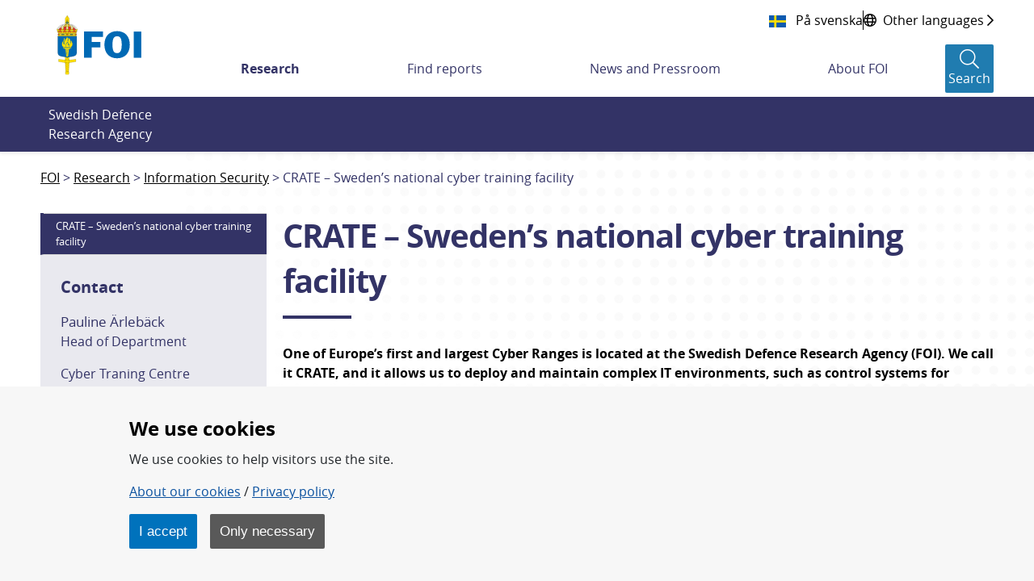

--- FILE ---
content_type: text/html;charset=UTF-8
request_url: https://www.foi.se/en/foi/research/information-security/crate---swedens-national-cyber-training-facility.html
body_size: 18258
content:
<!DOCTYPE html>
<html lang="en" class="sv-no-js sv-template-normalsida">
<head>
      <meta charset="UTF-8">
      <script nonce="e86d9c10-ccc0-11f0-b525-bdcd87f7a009">(function(c){c.add('sv-js');c.remove('sv-no-js');})(document.documentElement.classList)</script>
   <title>CRATE – Sweden’s national cyber training facility - Totalförsvarets forskningsinstitut - FOI</title>
         <link rel="preload" href="/sitevision/system-resource/f2cf3ed1d1d92a73df9710cf3c3a33bfda97e71970231402c696b85deb94a095/js/jquery.js" as="script">
   <link rel="preload" href="/sitevision/system-resource/f2cf3ed1d1d92a73df9710cf3c3a33bfda97e71970231402c696b85deb94a095/envision/envision.js" as="script">
   <link rel="preload" href="/sitevision/system-resource/f2cf3ed1d1d92a73df9710cf3c3a33bfda97e71970231402c696b85deb94a095/js/utils.js" as="script">
   <link rel="preload" href="/sitevision/system-resource/f2cf3ed1d1d92a73df9710cf3c3a33bfda97e71970231402c696b85deb94a095/js/portlets.js" as="script">
            <meta name="viewport" content="width=device-width, initial-scale=1, minimum-scale=1, shrink-to-fit=no">
         <meta name="dcterms.identifier" content="https://www.foi.se">
   <meta name="dcterms.language" content="en">
   <meta name="dcterms.format" content="text/html">
   <meta name="dcterms.type" content="text">
            <link rel="canonical" href="/en/foi/research/information-security/crate---swedens-national-cyber-training-facility.html">
         <link rel="stylesheet" type="text/css" href="/2.7fd35d7f166c56ebe0b8229/1763498902447/sitevision-responsive-grids.css">
         <link rel="stylesheet" type="text/css" href="/2.7fd35d7f166c56ebe0b8229/1763498926603/sitevision-spacing.css">
      
      <link rel="stylesheet" type="text/css" href="/2.7fd35d7f166c56ebe0b8229/auto/1763470144801/SiteVision.css">
      <link rel="stylesheet" type="text/css" href="/2.7fd35d7f166c56ebe0b8229/0/5629/print/SiteVision.css">
   <link rel="stylesheet" type="text/css" href="/sitevision/system-resource/f2cf3ed1d1d92a73df9710cf3c3a33bfda97e71970231402c696b85deb94a095/css/portlets.css">
   <link rel="stylesheet" type="text/css" href="/sitevision/system-resource/f2cf3ed1d1d92a73df9710cf3c3a33bfda97e71970231402c696b85deb94a095/envision/envision.css">

         <link rel="stylesheet" type="text/css" href="/2.7fd35d7f166c56ebe0b8229/91.7fd35d7f166c56ebe0b8528/1763498928034/0/sv-template-asset.css">
                  <link rel="stylesheet" type="text/css" href="/webapp-resource/4.7fd35d7f166c56ebe0b86d6/360.7884c07518a3b5f5b5d82b/1699884104540/webapp-assets.css">
      <link rel="stylesheet" type="text/css" href="/webapp-resource/4.7fd35d7f166c56ebe0b86d6/360.5c305c61184a6aea121245/1673259917954/webapp-assets.css">
      <link rel="stylesheet" type="text/css" href="/webapp-resource/4.7fd35d7f166c56ebe0b86d6/360.473b50381836a23846c23/1664262860383/webapp-assets.css">
         
            <script nonce="e86d9c10-ccc0-11f0-b525-bdcd87f7a009">!function(t,e){t=t||"docReady",e=e||window;var n=[],o=!1,c=!1;function d(){if(!o){o=!0;for(var t=0;t<n.length;t++)try{n[t].fn.call(window,n[t].ctx)}catch(t){console&&console.error(t)}n=[]}}function a(){"complete"===document.readyState&&d()}e[t]=function(t,e){if("function"!=typeof t)throw new TypeError("callback for docReady(fn) must be a function");o?setTimeout(function(){t(e)},1):(n.push({fn:t,ctx:e}),"complete"===document.readyState?setTimeout(d,1):c||(document.addEventListener?(document.addEventListener("DOMContentLoaded",d,!1),window.addEventListener("load",d,!1)):(document.attachEvent("onreadystatechange",a),window.attachEvent("onload",d)),c=!0))}}("svDocReady",window);</script>
         <link rel="alternate" href="https://www.foi.se/en/foi/research/information-security/crate---swedens-national-cyber-training-facility.html" hreflang="en">
      <link rel="alternate" href="https://www.foi.se/forskning/forskningsomraden/cyberforsvar-och-cybersakerhet/crate---sveriges-nationella-cyberanlaggning-for-totalforsvaret.html" hreflang="sv">
            <script src="/2.7fd35d7f166c56ebe0b8229/91.7fd35d7f166c56ebe0b8528/1763498928147/HEAD/0/sv-template-asset.js"></script>
            

	
				
	
		
				
	<meta name="description"				    content="One of Europe’s first and largest Cyber Ranges is located at the Swedish Defence Research Agency (FOI). We call it CRATE, and it allows us to deploy and maintain complex IT environments, such as control systems for critical infrastructure, and expose these to cyber attacks and other types of cybersecurity scenarios, in a controlled manner. Thereby building knowledge that enhances the national defence capability within the cyber domain as well as providing a platform for advanced, practical exercises for the personnel who are on the cyber defence line of critical systems." />
	<meta name="keywords"   				    content="" />

	<!-- Twitter -->
	<meta name="twitter:title" 			    content="CRATE – Sweden’s national cyber training facility" />
	<meta name="twitter:description"    content="One of Europe’s first and largest Cyber Ranges is located at the Swedish Defence Research Agency (FOI). We call it CRATE, and it allows us to deploy and maintain complex IT environments, such as control systems for critical infrastructure, and expose these to cyber attacks and other types of cybersecurity scenarios, in a controlled manner. Thereby building knowledge that enhances the national defence capability within the cyber domain as well as providing a platform for advanced, practical exercises for the personnel who are on the cyber defence line of critical systems." />
	<meta name="twitter:card" 				  content="summary_large_image">
	<meta name="twitter:image" 			    content="https://www.foi.se/images/18.7fd35d7f166c56ebe0bbd5d/1542369068584/cratecity.jpg" />

	<!-- Facebook -->
	<meta property="og:title"         	content="CRATE – Sweden’s national cyber training facility" />
	<meta property="og:description"   	content="One of Europe’s first and largest Cyber Ranges is located at the Swedish Defence Research Agency (FOI). We call it CRATE, and it allows us to deploy and maintain complex IT environments, such as control systems for critical infrastructure, and expose these to cyber attacks and other types of cybersecurity scenarios, in a controlled manner. Thereby building knowledge that enhances the national defence capability within the cyber domain as well as providing a platform for advanced, practical exercises for the personnel who are on the cyber defence line of critical systems." />
	<meta property="og:image"         	content="https://www.foi.se/images/18.7fd35d7f166c56ebe0bbd5d/1542369068584/cratecity.jpg" />

      <script>
function createCookie(name, value, days) {
  if (days) {
    var date = new Date();
    date.setTime(date.getTime() + (days * 24 * 60 * 60 * 1000));
    var expires = "; expires=" + date.toGMTString();
  } else {
    var expires = "";
  }
  document.cookie = name + "=" + value + expires + "; path=/; secure;";
  window.location.reload();
}

function get_cookies_array() {
  var cookies = {};

  if (document.cookie && document.cookie !== '') {
    var split = document.cookie.split(';');
    for (var i = 0; i < split.length; i++) {
      var name_value = split[i].split("=");
      name_value[0] = name_value[0].replace(/^ /, '');
      cookies[decodeURIComponent(name_value[0])] = decodeURIComponent(name_value[1]);
    }
  }
  return cookies;
}

function clearCookies() {
  var cookies = get_cookies_array();
  for (var name in cookies) {
    createCookie(name, '', -1);
  }
}

function getCookie(cname) {
  var name = cname + "=";
  var decodedCookie = decodeURIComponent(document.cookie);
  var ca = decodedCookie.split(';');
  for (var i = 0; i < ca.length; i++) {
    var c = ca[i];
    while (c.charAt(0) == ' ') {
      c = c.substring(1);
    }
    if (c.indexOf(name) == 0) {
      return c.substring(name.length, c.length);
    }
  }
  return "";
}
</script>
      <!-- stat -->
<script>
var stat_cookie = getCookie("stat_denied");
var cookie_consent = getCookie("cookie_consent");
if (stat_cookie != "") {
  //Excluded user from stats
} else {
  if (cookie_consent != "") {
    //Included user for stats (Cookies enabled)        
    var _paq = _paq || [];
    _paq.push(['trackPageView']);
    _paq.push(['enableLinkTracking']);
    (function () {
      var u = "https://stat-ext.foi.se/";
      _paq.push(['setTrackerUrl', u + 'matomo.php']);
      _paq.push(['setSiteId', '1']);
      var d = document, g = d.createElement('script'), s = d.getElementsByTagName('script')[0];
      g.type = 'text/javascript'; g.async = true; g.defer = true; g.src = u + 'matomo.php'; s.parentNode.insertBefore(g, s);
    })();
  } else {
    //Included user for stats (Cookies disabled)
    var _paq = _paq || [];
    _paq.push(['disableCookies']);
    _paq.push(['trackPageView']);
    _paq.push(['enableLinkTracking']);
    (function () {
      var u = "https://stat-ext.foi.se/";
      _paq.push(['setTrackerUrl', u + 'matomo.php']);
      _paq.push(['setSiteId', '1']);
      var d = document, g = d.createElement('script'), s = d.getElementsByTagName('script')[0];
      g.type = 'text/javascript'; g.async = true; g.defer = true; g.src = u + 'matomo.php'; s.parentNode.insertBefore(g, s);
    })();
  }
}
</script>
<!-- End stat Code -->
      <link rel="shortcut icon" href="/favicon.ico" type="image/x-icon" />

               <script nonce="e86d9c10-ccc0-11f0-b525-bdcd87f7a009">
      window.sv = window.sv || {};
      sv.UNSAFE_MAY_CHANGE_AT_ANY_GIVEN_TIME_webAppExternals = {};
      sv.PageContext = {
      pageId: '4.7fd35d7f166c56ebe0b86d6',
      siteId: '2.7fd35d7f166c56ebe0b8229',
      userIdentityId: '',
      userIdentityReadTimeout: 0,
      userLocale: 'en',
      dev: false,
      csrfToken: '',
      html5: true,
      useServerSideEvents: false,
      nodeIsReadOnly: true
      };
   </script>
               <script nonce="e86d9c10-ccc0-11f0-b525-bdcd87f7a009">!function(){"use strict";var t,n={},e={},i={};function r(t){return n[t]=n[t]||{instances:[],modules:{},bundle:{}},n[t]}document.querySelector("html").classList.add("js");var s={registerBootstrapData:function(t,n,i,r,s){var a,o=e[t];o||(o=e[t]={}),(a=o[i])||(a=o[i]={}),a[n]={subComponents:r,options:s}},registerInitialState:function(t,n){i[t]=n},registerApp:function(n){var e=n.applicationId,i=r(e);if(t){var s={};s[e]=i,s[e].instances=[n],t.start(s)}else i.instances.push(n)},registerModule:function(t){r(t.applicationId).modules[t.path]=t},registerBundle:function(t){r(t.applicationId).bundle=t.bundle},getRegistry:function(){return n},setAppStarter:function(n){t=n},getBootstrapData:function(t){return e[t]},getInitialState:function(t){return i[t]}};window.AppRegistry=s}();</script>
         </head>
<body class=" sv-responsive  env-m-around--0">
<div  id="svid10_7fd35d7f166c56ebe0bbf0d" class="sv-layout"><div class="sv-vertical sv-layout foi-bootstrap sv-skip-spacer sv-template-layout" id="svid10_7fd35d7f166c56ebe0bdd7c"><div id="svid94_7fd35d7f166c56ebe0b934c"><header class="sv-vertical sv-layout foi-header-wrapper sv-skip-spacer sv-template-layout" id="svid10_7fd35d7f166c56ebe0bb368"><div class="sv-vertical sv-layout sv-skip-spacer sv-template-layout" id="svid10_34d9fd4016dcef3425c3e9"><div class="sv-html-portlet sv-portlet sv-skip-spacer sv-template-portlet
" id="svid12_34d9fd4016dcef3425c3ea"><div id="HTML"><!-- HTML --></div><a class="foi-to-content" href="#Mittenspalt" accesskey="s">Till innehållet</a></div>
</div>
<div class="sv-fluid-grid sv-grid-main sv-layout sv-template-layout" id="svid10_7fd35d7f166c56ebe0bd14f"><div class="sv-row sv-layout foi-messages sv-skip-spacer sv-template-layout" id="svid10_e1bcd7316abc64a6b3105"><div class="sv-layout sv-skip-spacer sv-template-portlet
" id="svid30_e1bcd7316abc64a6b3106"><div id="Driftinfo"><!-- Driftinfo --></div><div class="sv-script-portlet sv-portlet sv-skip-spacer sv-template-portlet
" id="svid12_e1bcd7316abc64a6b3db"><div id="messagesSkript"><!-- messages - Skript --></div>

    
<script>
  window.svDocReady(function onDocumentReady() {
    var i18nJson = '{"minimize":"Minimize","show":"Show"}';
    var i18n = JSON.parse(i18nJson);

    function toggleTitle(dateTitle, date) {
      dateTitle.toggle();
      date.toggle();
    }

    function toggleIconClass(icon) {
      if(icon.hasClass('fa-chevron-down')) {
        icon.removeClass('fa-chevron-down');
        icon.addClass('fa-chevron-up');
      } else {
        icon.removeClass('fa-chevron-up');
        icon.addClass('fa-chevron-down');
      }
    }

    function toggleLinkText(linkText) {
      if(linkText.text() === i18n['show']) {
        linkText.text(i18n['minimize']);
      } else {
        linkText.text(i18n['show']);
      }
    }

    function toggleMinimize(link) {
      if(link.css('display') === 'none') {
        link.css('display', 'flex');
      } else {
        link.css('display', 'none');
      }
    }

    function toggleArticle() {
      var article = $svjq(this).closest('.foi-message-article');

      var link = article.find('.foi-message-link');
      var linkText = article.find('.foi-message-minimize');
      var icon = article.find('.foi-message-icon-small');
      var date = article.find('.foi-message-date');
      var dateTitle = article.find('.foi-message-date-title');

      toggleMinimize(link);
      toggleLinkText(linkText);
      toggleIconClass(icon);
      toggleTitle(dateTitle, date);
    }
    
    var minimizers = $svjq('.foi-message-icon-wrapper');
    minimizers.on('click', toggleArticle);
  });
</script>
</div>
</div>
</div>
<div class="sv-row sv-layout foi-messages sv-template-layout" id="svid10_22b5bc8a17ef7a9608818d"><div class="sv-script-portlet sv-portlet sv-skip-spacer sv-template-portlet
" id="svid12_22b5bc8a17ef7a9608818e"><div id="iebannerSkript"><!-- ie_banner - Skript --></div><div id="IEObsolete"  class="foi-ie-banner alert alert-info c3022" role="alert">
	<h4>$i18n['title']</h4>
	<p>$i18n['info']</p>
	<hr>
	<p class="mb-0">$i18n['recommendation']</p>
</div>
<script>
window.svDocReady(function onDocumentReady() {
	var isIE11 = !!window.MSInputMethodContext && !!document.documentMode;
   if (isIE11){
         $svjq("#IEObsolete").show();
   }
});
</script></div>
</div>
<div class="sv-row sv-layout sv-hide-sv-bp-lg sv-hide-sv-bp-xl sv-template-layout" id="svid10_7884c07518a3b5f5b5d91e"><div class="sv-script-portlet sv-portlet sv-skip-spacer sv-template-portlet
" id="svid12_7884c07518a3b5f5b5d91f"><div id="Sprakvaljare"><!-- Språkväljare --></div><div class="foi-language-selector">
      	<a class="sv-font-normal" lang="sv" href="/forskning/forskningsomraden/cyberforsvar-och-cybersakerhet/crate---sveriges-nationella-cyberanlaggning-for-totalforsvaret.html">
         På svenska
      </a>
            <div class="divider"></div>
            <a class="sv-font-normal globe-icon" href="/en/foi/about-foi/minority-languages-and-easy-swedish.html">
         <span>Other languages</span>
         <span class="far fa-chevron-right"></span>
      </a>
   </div></div>
</div>
<div class="sv-row sv-layout sv-template-layout" id="svid10_7fd35d7f166c56ebe0be01a"><div class="sv-layout sv-skip-spacer sv-column-12 sv-template-layout" id="svid10_7fd35d7f166c56ebe0be283"><div class="sv-vertical sv-layout foi-header sv-skip-spacer sv-template-layout" id="svid10_7fd35d7f166c56ebe0be339"><div class="sv-vertical sv-layout foi-left sv-skip-spacer sv-template-layout" id="svid10_7fd35d7f166c56ebe0b101a4"><div class="sv-script-portlet sv-portlet sv-skip-spacer sv-template-portlet
" id="svid12_56b3a68d167a53b868222"><div id="logoSkript"><!-- logo - Skript --></div><h1>
<a href="/en/foi.html">
  <img class="foi-header-logo" alt="FOI Logo" src="/images/18.6b6fc4521690ffa2022356/1551347670066/foi_logo_svg.svg">
</a>
</h1></div>
</div>
<div class="sv-vertical sv-layout foi-right sv-template-layout" id="svid10_7fd35d7f166c56ebe0be6c8"><div class="sv-vertical sv-layout foi-top sv-skip-spacer sv-template-layout" id="svid10_7fd35d7f166c56ebe0be74e"><div class="sv-vertical sv-layout foi-container sv-skip-spacer sv-template-layout" id="svid10_7fd35d7f166c56ebe0be797"><div class="sv-custom-module sv-se-soleil-ReportCart sv-skip-spacer sv-template-portlet
" id="svid12_5c305c61184a6aea121269"><div id="Rapportkundvagn"><!-- Rapportkundvagn --></div>
<div id="app_mount_12_5c305c61184a6aea121269"></div>
<script data-id="app_meta_12_5c305c61184a6aea121269" type="application/json">{"id":"12_5c305c61184a6aea121269","isOffline":false,"isOnline":true,"baseRouteUri":"/appresource/4.7fd35d7f166c56ebe0b86d6/12.5c305c61184a6aea121269","baseViewUri":"/en/foi/research/information-security/crate---swedens-national-cyber-training-facility.html?sv.target=12.5c305c61184a6aea121269&sv.12.5c305c61184a6aea121269.route=%2F","baseResourceUri":"/webapp-files/se.soleil.ReportCart/1.0.0"}</script>
<script data-id="app_props_12_5c305c61184a6aea121269" type="application/json">{"orderPageUri":"/en/foi/reports/order-report.html","icons":{"button":"/images/18.3b9d745f1683075a7f666/1547200266727/icon-foi-report--color.svg","delete":"/images/18.3b9d745f1683075a7f6105/1547206199985/icon-trash.svg","cover":"/images/18.13c0537f169c022235814e/1554379892978/fallback-report-cover.svg"},"scrollLimit":"50","showScrollLink":true}</script>
<script 
  src="/webapp-files/se.soleil.ReportCart/1.0.0/client/index.js?167325991795412_5c305c61184a6aea121269"  
  data-app-id="12_5c305c61184a6aea121269" 
   
  defer>
</script>
<script nonce="e86d9c10-ccc0-11f0-b525-bdcd87f7a009">AppRegistry.registerApp({applicationId:'se.soleil.ReportCart|1.0.0',htmlElementId:'svid12_5c305c61184a6aea121269',route:'/',portletId:'12.5c305c61184a6aea121269',locale:'en',defaultLocale:'en',webAppId:'se.soleil.ReportCart',webAppVersion:'1.0.0',webAppAopId:'360.5c305c61184a6aea121245',webAppImportTime:'1673259917954',requiredLibs:{},childComponentStateExtractionStrategy:'BY_ID'});</script></div>
<div class="sv-script-portlet sv-portlet sv-template-portlet
" id="svid12_54c800ba171588bd6373b"><div id="Sprakvaljare-0"><!-- Språkväljare --></div><div class="foi-language-selector">
      	<a class="sv-font-normal" lang="sv" href="/forskning/forskningsomraden/cyberforsvar-och-cybersakerhet/crate---sveriges-nationella-cyberanlaggning-for-totalforsvaret.html">
         På svenska
      </a>
            <div class="divider"></div>
            <a class="sv-font-normal globe-icon" href="/en/foi/about-foi/minority-languages-and-easy-swedish.html">
         <span>Other languages</span>
         <span class="far fa-chevron-right"></span>
      </a>
   </div></div>
</div>
</div>
<div class="sv-vertical sv-layout foi-menu__bar foi-bottom sv-template-layout" id="svid10_7fd35d7f166c56ebe0be74f"><div class="sv-vertical sv-layout foi-header__menu sv-skip-spacer sv-template-layout" id="svid10_7fd35d7f166c56ebe0be77b"><div class="sv-vertical sv-layout sv-hide-sv-bp-lg sv-hide-sv-bp-xl sv-skip-spacer sv-template-layout" id="svid10_7fd35d7f166c56ebe0be7a3"><div class="sv-vertical sv-layout foi-header-right-container sv-skip-spacer sv-template-layout" id="svid10_3b9d745f1683075a7f610a"><div class="sv-custom-module sv-se-soleil-ReportCart sv-skip-spacer sv-template-portlet
" id="svid12_5c305c61184a6aea12126b"><div id="Rapportkundvagn-0"><!-- Rapportkundvagn --></div>
<div id="app_mount_12_5c305c61184a6aea12126b"></div>
<script data-id="app_meta_12_5c305c61184a6aea12126b" type="application/json">{"id":"12_5c305c61184a6aea12126b","isOffline":false,"isOnline":true,"baseRouteUri":"/appresource/4.7fd35d7f166c56ebe0b86d6/12.5c305c61184a6aea12126b","baseViewUri":"/en/foi/research/information-security/crate---swedens-national-cyber-training-facility.html?sv.target=12.5c305c61184a6aea12126b&sv.12.5c305c61184a6aea12126b.route=%2F","baseResourceUri":"/webapp-files/se.soleil.ReportCart/1.0.0"}</script>
<script data-id="app_props_12_5c305c61184a6aea12126b" type="application/json">{"orderPageUri":"/en/foi/reports/order-report.html","icons":{"button":"/images/18.3b9d745f1683075a7f666/1547200266727/icon-foi-report--color.svg","delete":"/images/18.3b9d745f1683075a7f6105/1547206199985/icon-trash.svg","cover":"/images/18.13c0537f169c022235814e/1554379892978/fallback-report-cover.svg"},"scrollLimit":"50","showScrollLink":true}</script>
<script 
  src="/webapp-files/se.soleil.ReportCart/1.0.0/client/index.js?167325991795412_5c305c61184a6aea12126b"  
  data-app-id="12_5c305c61184a6aea12126b" 
   
  defer>
</script>
<script nonce="e86d9c10-ccc0-11f0-b525-bdcd87f7a009">AppRegistry.registerApp({applicationId:'se.soleil.ReportCart|1.0.0',htmlElementId:'svid12_5c305c61184a6aea12126b',route:'/',portletId:'12.5c305c61184a6aea12126b',locale:'en',defaultLocale:'en',webAppId:'se.soleil.ReportCart',webAppVersion:'1.0.0',webAppAopId:'360.5c305c61184a6aea121245',webAppImportTime:'1673259917954',requiredLibs:{},childComponentStateExtractionStrategy:'BY_ID'});</script></div>
<div class="sv-script-portlet sv-portlet sv-template-portlet
" id="svid12_6d6d80ac1673ce9a6064792"><div id="topactionSkript"><!-- top_action - Skript --></div><div class="foi-top-action-buttons">
  <button id="foi-mobile-searchbutton" aria-label="Sökknapp" class="foi-top-search-button">
    <i class="foi-top-search-button__icon far fa-search"></i>
    <span class="foi-top-search-button__text">Search</span>
  </button>
  
  <button id="foi-mobile-closeMenu" aria-label="Stäng meny" class="foi-top-close-menu foi-top-close-menu--hidden">
    <i class="foi-top-close-menu__icon far fa-times"></i>
    <span class="foi-top-close-menu__text">Close</span>
  </button>
  
  <div class="foi-hamburger-wrapper">
    <button id="foi-mobile-openMenu" aria-label="Öppna meny" class="foi-top-action-button foi-hamburger foi-js-toggle-menu" aria-expanded="false">
      <span class="foi-hamburger__icon">
        <span class="foi-hamburger__top"></span>
        <span class="foi-hamburger__middle"></span>
        <span class="foi-hamburger__bottom"></span>
      </span>
    </button>
    <span class="foi-top-action-text">Menu</span>
  </div>
</div>

<script>
  window.svDocReady(function onDocumentReady() {
    var i18nJson = '{"menu":"Menu","search":"Search","close":"Close"}';
    var i18n = JSON.parse(i18nJson);

    var searchButton = $svjq('.foi-top-search-button');
    searchButton.on('click', { i18n: i18n }, window.Soleil.global_toggleSearch);
  });
</script>
</div>
<div class="sv-script-portlet sv-portlet sv-template-portlet
" id="svid12_6d6d80ac1673ce9a6063bcb"><div id="mobilemenuSkript"><!-- mobile_menu - Skript --></div><div class="foi-mobile-menu-cover-top"></div>
<nav class="foi-mobile-menu-wrapper" aria-expanded="false">
  <div class="foi-mobile-menu__item foi-mobile-menu__item--home">
    <a class="foi-mobile-menu__home" href="/en/foi.html">
      <i class="fal fa-home" aria-hidden="true"></i>
      <span class="foi-mobile-menu__home-text">Home</span>
    </a>
  </div>
  <div class="foi-mobile-menu" data-menu-level="0" data-id="4.178cd742167303e461b1">
  </div>
  <div class="foi-mobile-menu__item" data-border-bottom="true">
    <a class="foi-mobile-menu__research" href="/en/foi/misc/research-a-z.html">Research A-Z</a>
  </div>
  <!--div class="foi-mobile-menu__item">
    <a class="foi-mobile-menu__foi" href="${menuData.foiPageUrl}">foi.se A-Z</a>
  </div>-->
</nav>

<script type="text/foi-mobile-menu-item-tmpl">
  <li class="foi-mobile-menu__item" data-isFolder="<%= item.isFolder %>">
    <% if (item.isFolder === true) {
      print('<span>' + item.displayName + '</span>');
    } else {%>
    <a href="<%= item.uri %>">
      <span><%= item.displayName %></span>
    </a>
    <% } %>
    <button class="foi-mobile-menu__button">
      <i class="far fa-chevron-down" aria-hidden="true"></i>
      <span class="sr-only">Undermeny för <%= item.displayName %></span>
    </button>
  </li>
</script>

<script>
  /* global Soleil */
  /* eslint-disable no-template-curly-in-string */

  window.svDocReady(function onDocumentReady() {
    var config = {
      templateSelector: '[type="text/foi-mobile-menu-item-tmpl"]',
      containerSelector: '.foi-mobile-menu',
      itemSelector: '.foi-mobile-menu__item',
      buttonSelector: '.foi-mobile-menu__button',
      serviceUri: '/rest-api/menu/items',
      currNodeId: '4.7fd35d7f166c56ebe0b86d6',
      initOnCreate: true
    };
    Soleil.Menu.create(
      config,
      function onExpand(item) {
        $svjq(item).find('> ul').slideDown(100);
      },
      function onCollapse(item) {
        $svjq(item).find('> ul').slideUp(100);
      }
    );

    var menuButton = $svjq('.foi-hamburger');
    var menuCloseButton = $svjq('.foi-top-close-menu');
    var mobileMenu = $svjq('.foi-mobile-menu-wrapper');
    var mobileCoverTop = $svjq('.foi-mobile-menu-cover-top');
    var mobileCoverBot = $svjq('.foi-cover');
    var buttonWrapper = $svjq('.foi-hamburger-wrapper');
    var messageContainer = $svjq('.foi-messages');

    function toggleMenu() {
      menuCloseButton.toggleClass('foi-top-close-menu--hidden');
      mobileMenu.toggle();
      mobileCoverTop.toggle();
      mobileCoverBot.toggle();
      buttonWrapper.toggle();
      messageContainer.toggle();
    }

    menuButton.on('click', toggleMenu);
    menuCloseButton.on('click', toggleMenu);
  });
</script>
</div>
</div>
</div>
<div class="sv-vertical sv-layout sv-visible-sv-bp-lg sv-visible-sv-bp-xl foi-header-megamenu-container sv-template-layout" id="svid10_7fd35d7f166c56ebe0be7a2"><div class="sv-custom-module sv-se-soleil-topMenu sv-skip-spacer sv-template-portlet
" id="svid12_473b50381836a23846c25"><div id="Toppmeny"><!-- Toppmeny --></div><div id="app_mount_12_473b50381836a23846c25"><nav aria-label="Toppmeny" class="app-3npriv"><ul class="app-3npriv"><li class="app-3npriv"><a href="/en/foi/research.html" aria-current="true" class="app-3npriv active">Research</a>
      </li><li class="app-3npriv"><a href="/en/foi/reports.html" class="app-3npriv">Find reports</a>
      </li><li class="app-3npriv"><a href="/en/foi/news-and-pressroom.html" class="app-3npriv">News and Pressroom</a>
      </li><li class="app-3npriv"><a href="/en/foi/about-foi.html" class="app-3npriv">About FOI</a>
      </li></ul>
</nav></div>
<script nonce="e86d9c10-ccc0-11f0-b525-bdcd87f7a009">AppRegistry.registerApp({applicationId:'se.soleil.topMenu|1.1.0',htmlElementId:'svid12_473b50381836a23846c25',route:'/',portletId:'12.473b50381836a23846c25',locale:'en',defaultLocale:'en',webAppId:'se.soleil.topMenu',webAppVersion:'1.1.0',webAppAopId:'360.473b50381836a23846c23',webAppImportTime:'1664262860383',requiredLibs:{},childComponentStateExtractionStrategy:'BY_ID'});</script></div>
<div role="search" aria-label="Sökruta" class="sv-script-portlet sv-portlet sv-template-portlet
" id="svid12_13c0537f169c02223581cb"><div id="searchbuttonSkript"><!-- search_button - Skript --></div><button class="foi-header-search-button" aria-label="Search">
   <i class="foi-header-search-button__icon fal fa-search"></i>
   <span class="foi-header-search-button__text">Search</span>
</button>

<script>
	window.svDocReady(function onDocumentReady() {
    var i18nJson = '{"search":"Search","close":"Close"}';
    var i18n = JSON.parse(i18nJson);

    var searchButton = $svjq('.foi-header-search-button');
    searchButton.on('click', { i18n: i18n }, window.Soleil.global_toggleSearch);
  });
</script>
</div>
</div>
</div>
</div>
</div>
</div>
</div>
</div>
</div>
<div class="sv-vertical sv-layout foi-search-dropdown__wrapper sv-template-layout" id="svid10_7fd35d7f166c56ebe0bdc31"><div class="sv-vertical sv-layout foi-search-dropdown sv-skip-spacer sv-template-layout" id="svid10_7fd35d7f166c56ebe0be180"><div class="sv-vertical sv-layout sv-skip-spacer sv-template-layout" id="svid10_7fd35d7f166c56ebe0be2fd"><div class="sv-vertical sv-layout foi-search-language__wrapper sv-skip-spacer sv-template-layout" id="svid93_7fd35d7f166c56ebe0be373"><div class="sv-text-portlet sv-use-margins foi-search-text sv-skip-spacer sv-template-portlet
" id="svid12_7fd35d7f166c56ebe0b101ad"><div id="Totalforsvaretsforskningsinstitut"><!-- Totalförsvarets forskningsinstitut * --></div><div class="sv-text-portlet-content"><p class="sv-font-normal sv-text-align-left">Swedish Defence Research Agency</p></div></div>
<div class="sv-searchform-portlet sv-portlet sv-template-portlet
" id="svid12_7fd35d7f166c56ebe0b945a"><div id="Sokruta"><!-- Sökruta --></div>

                                                                         
<script nonce="e86d9c10-ccc0-11f0-b525-bdcd87f7a009">
svDocReady(function() {
   // Queries server for a suggestion list and shows it below the search field
   $svjq("#search12_7fd35d7f166c56ebe0b945a").svAutoComplete({
      source: "/4.7fd35d7f166c56ebe0b86d6/12.7fd35d7f166c56ebe0b945a.json?state=autoComplete",
      minLength: 2,
      delay: 200,
      selectedValueContainerId: "search12_7fd35d7f166c56ebe0b945aselectedState"
   });
   // Backwards compatibility for custom templates
   $svjq("#search12_7fd35d7f166c56ebe0b945a").on('focusin', function() {
      if ($svjq("#search12_7fd35d7f166c56ebe0b945a").val() == "Enter search terms") {
         $svjq("#search12_7fd35d7f166c56ebe0b945a").val("");
         return false;
      }
   });
   // Submit, blocks empty and placeholder queries
   $svjq("#search12_7fd35d7f166c56ebe0b945abutton").on('click', function() {
      const qry = $svjq("#search12_7fd35d7f166c56ebe0b945a").val();
      if (qry == "" || qry == "Enter search terms") {
         return false;
      }
   });
   // Invokes the search button if user presses the enter key (needed in IE)
   $svjq("#search12_7fd35d7f166c56ebe0b945a").on('keypress', function(e) {
      if (e.which == 13) {
         $svjq("#search12_7fd35d7f166c56ebe0b945abutton").trigger('focus').trigger('click');
         return false;
      }
   });
});
</script>


<form method="get" action="/en/foi/misc/search.html" class="env-m-around--0">
   <div role="search" aria-label="Sökruta">
      <label for="search12_7fd35d7f166c56ebe0b945a" class="env-assistive-text">Search</label>
      <input id="search12_7fd35d7f166c56ebe0b945a"
             class="sv-font-normal env-align--middle c3019"
             
             type="text"
             name="query"
             autocomplete="off"
             placeholder="Enter search terms"
                           data-aria-owns="search12_7fd35d7f166c56ebe0b945alistbox"
               role="searchbox"
               aria-label="Search"
               aria-haspopup="listbox"
               aria-autocomplete="both"
                  >
               <input id="search12_7fd35d7f166c56ebe0b945abutton" type="submit" class="sv-font-normal env-align--middle" name="submitButton" value="Search">
         </div>
   <div id="search12_7fd35d7f166c56ebe0b945aselectedState" class="env-assistive-text" aria-atomic="true" aria-live="assertive"></div>
</form>
</div>
</div>
</div>
</div>
</div>
</header>
<main role="main" class="sv-vertical sv-layout foi-template-wrapper sv-template-layout" id="svid10_7fd35d7f166c56ebe0bab96"><div class="sv-vertical sv-layout sv-skip-spacer sv-template-layout" id="svid10_7fd35d7f166c56ebe0bd857"><div id="svid94_7fd35d7f166c56ebe0b94df"><div class="sv-layout sv-skip-spacer sv-template-portlet
" id="svid30_7fd35d7f166c56ebe0b8a87"><div id="Brodsmulor"><!-- Brödsmulor --></div><div role="navigation" aria-label="Länkstig" class="sv-script-portlet sv-portlet sv-skip-spacer sv-template-portlet
" id="svid12_7fd35d7f166c56ebe0bdc2b"><div id="breadcrumbsSkript"><!-- breadcrumbs - Skript --></div><nav class="foi-breadcrumbs" aria-label="breadcrumb">
      <a href="/en/foi/research/information-security.html" class="d-lg-none btn btn-primary btn-block">Back to  <strong>Information Security</strong></a>
    <div class="d-none d-lg-block container">
    <ol class="breadcrumb d-flex">
                      <li class="breadcrumb-item ">
                      <a href="/en/foi.html">FOI</a>
                  </li>
                      <li class="breadcrumb-item ">
                      <a href="/en/foi/research.html">Research</a>
                  </li>
                      <li class="breadcrumb-item ">
                      <a href="/en/foi/research/information-security.html">Information Security</a>
                  </li>
                              <li class="breadcrumb-item active">
                      <span>CRATE – Sweden’s national cyber training facility</span>
                  </li>
          </ol>
  </div>
</nav>
</div>
</div>
<div class="sv-fluid-grid sv-grid-main sv-layout sv-template-layout" id="svid10_7fd35d7f166c56ebe0bb8ef"><div class="sv-row sv-layout sv-skip-spacer sv-template-layout" id="svid10_7fd35d7f166c56ebe0bddbd"><div class="sv-layout sv-skip-spacer sv-column-3 sv-template-layout" id="svid10_7fd35d7f166c56ebe0be1e0"><div class="sv-script-portlet sv-portlet sv-skip-spacer sv-template-portlet
" id="svid12_7fd35d7f166c56ebe0be2de"><div id="UndermenynLargeSkript"><!-- Undermenyn - Large - Skript --></div>
<div id="SubMenuVueApp"></div>

<script src="/webdav/files/System/js/vue_apps/SubMenu/index.js"></script>

<script>
  (function bootstrapVue() {
    var Vue = browserify_require('vue');

    new Vue({
      el: '#SubMenuVueApp',
      render: function(createElement) {
        return createElement(window.vueApps.SubMenu, {
          props: {
            config: JSON.parse('{"appDir":"/webdav/files/System/js/vue_apps/SubMenu","appName":"SubMenu","menuItems":[{"level":1,"displayName":"CRATE – Sweden’s national cyber training facility","uri":"/en/foi/research/information-security/crate---swedens-national-cyber-training-facility.html","id":"4.7fd35d7f166c56ebe0b86d6","hasChildren":false,"isFolder":false,"isCurrent":true,"isExpanded":true,"nodeType":"sv:page","children":[]}],"project":{"status":false,"uri":"","displayName":""}}')
          }
        });
      }
    });
  }())
</script>
</div>
<div class="sv-vertical sv-layout sv-visible-sv-bp-lg sv-visible-sv-bp-xl sv-template-layout" id="svid10_7fd35d7f166c56ebe0be2fc"><div class="sv-layout sv-skip-spacer sv-template-portlet
" id="svid30_7fd35d7f166c56ebe0be37e"><div id="Kontakt"><!-- Kontakt --></div><div class="sv-script-portlet sv-portlet sv-skip-spacer sv-template-portlet
" id="svid12_7fd35d7f166c56ebe0ba07d"><div id="contactsSkript"><!-- contacts - Skript --></div>  <div class="foi-contact" role="region" aria-label="Contact">
    <p class="foi-contact__header">Contact</p>
	  <ul class="foi-contact__list">
        <li class="foi-contact__item">
      <div class="foi-contact__name">Pauline Ärlebäck</div>
              <p>Head of Department</p>
                    Cyber Traning Centre
                    <p>
          tel: <a href="tel:+46955503000">+46 9-555 030 00</a>
        </p>
                                <p>
          <a href="mailto:pauline.arlebäck@foi.se">pauline.arlebäck@foi.se</a>
        </p>
                      </li>
        </ul>
  </div>

</div>
</div>
</div>
</div>
<div class="sv-layout sv-column-9 sv-template-layout" id="svid10_7fd35d7f166c56ebe0be1e1"><div class="sv-vertical sv-layout foi-page-content sv-skip-spacer sv-template-layout" id="svid10_7fd35d7f166c56ebe0be2fb"><div id="svid94_7fd35d7f166c56ebe0b9692"><div class="sv-vertical sv-layout sv-skip-spacer sv-template-layout" id="svid10_7fd35d7f166c56ebe0bc823"><div id="svid94_7fd35d7f166c56ebe0b99ad" class="pagecontent sv-layout"><div id="Mittenspalt"><!-- Mittenspalt --></div><div class="sv-text-portlet sv-use-margins sv-skip-spacer" id="svid12_7fd35d7f166c56ebe0bb556"><div id="Rubrik"><!-- Rubrik --></div><div class="sv-text-portlet-content"><h1 class="sv-font-h1" id="h-CRATESwedensnationalcybertrainingfacility">CRATE – Sweden’s national cyber training facility</h1></div></div>
<div class="sv-text-portlet sv-use-margins" id="svid12_7fd35d7f166c56ebe0bb558"><div id="Ingress"><!-- Ingress --></div><div class="sv-text-portlet-content"><p class="sv-font-lead">One of Europe’s first and largest Cyber Ranges is located at the Swedish Defence Research Agency (FOI). We call it CRATE, and it allows us to deploy and maintain complex IT environments, such as control systems for critical infrastructure, and expose these to cyber attacks and other types of cybersecurity scenarios, in a controlled manner. Thereby building knowledge that enhances the national defence capability within the cyber domain as well as providing a platform for advanced, practical exercises for the personnel who are on the cyber defence line of critical systems.</p></div></div>
<div class="sv-image-portlet sv-portlet" id="svid12_7fd35d7f166c56ebe0bc8f4"><div id="Bild"><!-- Bild --></div><img alt="CRATE city" class="sv-noborder c3034"  width="914" height="450" srcset="/images/200.4f433d4c183cb0925fc4d/1665562693592/x160p/cratecity.jpg 160w, /images/200.4f433d4c183cb0925fc4d/1665562693592/x320p/cratecity.jpg 320w, /images/200.4f433d4c183cb0925fc4d/1665562693592/x480p/cratecity.jpg 480w, /images/200.4f433d4c183cb0925fc4d/1665562693592/x640p/cratecity.jpg 640w, /images/200.4f433d4c183cb0925fc4d/1665562693592/x800p/cratecity.jpg 800w, /images/200.4f433d4c183cb0925fc4d/1665562693592/cratecity.jpg 914w" sizes="100vw" src="/images/200.4f433d4c183cb0925fc4d/1665562693592/cratecity.jpg"></div>
<div class="sv-text-portlet sv-use-margins" id="svid12_7fd35d7f166c56ebe0bb553"><div id="Innehall"><!-- Innehåll --></div><div class="sv-text-portlet-content"><p class="sv-font-normal">A key prerequisite for achieving a higher national capability within the cyber domain is to be able to conduct cybersecurity experiments and studies under realistic conditions. It is also of vital importance that those who work operationally with critical and complex IT environments are given the opportunity to practice incident management to build their experience in the field. This cannot be done in operational systems because these must operate around the clock, every day of the year, and few organizations have the tools or finances necessary to create and maintain realistic virtual reference environments. This is why FOI, the Swedish Armed Forces and the Swedish Civil Contingencies Agency has developed CRATE.</p><h2 class="sv-font-h2" id="h-Aplatformforessentialcyberresearch">A platform for essential cyber research</h2><p class="sv-font-normal">CRATE constitutes a platform for experimental research on cyber threats to complex IT environments, such as how AI (artificial intelligence) can be used to simulate attacks and defend systems. We also conduct research on incident management and forensics, such as what traces an attacker leaves behind in this type of complex environment and how these can be used to determine or confirm events and timelines for an attack.</p><p class="sv-font-normal">The exercise activities conducted in CRATE provides opportunities to study how best to convey cyber-practical competence, and how to primarily acquire it. Our exercises, in a controllable environment, provides unique opportunities to study learning and how it arises in highly skilled groups. By combining both the deep technical insight and monitoring of current cyber threats, actors, and vulnerabilities with the cyber pedagogical and cyber didactic perspective where we investigate the effectiveness and effect of different types of exercise efforts, we build new knowledge. Applying this knowledge supports the development of Sweden&#39;s capabilities in the cyber domain, currently and in the future.</p><h2 class="sv-font-h2" id="h-Knowledgetransferforincreasedabilityinthecyberdomain">Knowledge transfer for increased ability in the cyber domain</h2><p class="sv-font-normal">Our mission is also to convey the knowledge we build. CRATE allows us to illustrate the societal effects of cyber incidents in a completely new way. The facility constitutes a unique educational platform that integrates IT environments, ICSs (industrial control systems), physical models, virtual models and scenarios. The result is a cyber-physical urban model with socially important systems such as energy distribution, drinking water plants, road traffic, and railways, controlled by ICSs to create realistic training environments.</p><h2 class="sv-font-h2" id="h-TheCRATEtechnology">The CRATE technology</h2><p class="sv-font-normal">CRATE consists of a cluster of more than 500 virtualization nodes. The virtualization servers are connected to two network zones; a control plane for administration and a game zone where experiments and exercises are carried out. To create and manage the virtual reference environments, proprietary software is used. With a high degree of automation, we increase the precision of the experiments that are carried out while streamlining the workload of creating and maintaining our environments.</p></div></div>
</div></div>
</div></div>
<div class="sv-layout sv-template-portlet
" id="svid30_7fd35d7f166c56ebe0b8a90"><div id="Relateradinfo"><!-- Relaterad info --></div><div class="sv-custom-module sv-RelatedBlurbs sv-skip-spacer sv-template-portlet
" id="svid12_e1bcd7316abc64a6b3a"><div id="RelatedBlurbsrelateradeamnen"><!-- RelatedBlurbs - relaterade ämnen --></div><div data-vue-name="RelatedBlurbs" data-vue-portlet="12.e1bcd7316abc64a6b3a"></div><script src="/webapp-files/RelatedBlurbs/1.0.5/vue/index.js"></script><script type="text/javascript">vueApps["RelatedBlurbs"].render("RelatedBlurbs", "12.e1bcd7316abc64a6b3a", {"header":"Related Subjects","relatedData":[],"webapp":{"locale":"en","defaultLocale":"en","portletId":"12.e1bcd7316abc64a6b3a","webAppId":"RelatedBlurbs","webAppVersion":"1.0.5"},"isOffline":false});</script>
<script nonce="e86d9c10-ccc0-11f0-b525-bdcd87f7a009">AppRegistry.registerApp({applicationId:'RelatedBlurbs|1.0.5',htmlElementId:'svid12_e1bcd7316abc64a6b3a',route:'/',portletId:'12.e1bcd7316abc64a6b3a',locale:'en',defaultLocale:'en',webAppId:'RelatedBlurbs',webAppVersion:'1.0.5',webAppAopId:'360.5b33c2cd17b55d493c2239',webAppImportTime:'1631858360488',requiredLibs:{},childComponentStateExtractionStrategy:'BY_ID'});</script></div>
<div class="sv-custom-module sv-RelatedBlurbs sv-template-portlet
" id="svid12_e1bcd7316abc64a6b3c"><div id="RelatedBlurbsrelateradelankar"><!-- RelatedBlurbs - relaterade länkar --></div><div data-vue-name="RelatedBlurbs" data-vue-portlet="12.e1bcd7316abc64a6b3c"></div><script src="/webapp-files/RelatedBlurbs/1.0.5/vue/index.js"></script><script type="text/javascript">vueApps["RelatedBlurbs"].render("RelatedBlurbs", "12.e1bcd7316abc64a6b3c", {"header":"Related Links","relatedData":[],"webapp":{"locale":"en","defaultLocale":"en","portletId":"12.e1bcd7316abc64a6b3c","webAppId":"RelatedBlurbs","webAppVersion":"1.0.5"},"isOffline":false});</script>
<script nonce="e86d9c10-ccc0-11f0-b525-bdcd87f7a009">AppRegistry.registerApp({applicationId:'RelatedBlurbs|1.0.5',htmlElementId:'svid12_e1bcd7316abc64a6b3c',route:'/',portletId:'12.e1bcd7316abc64a6b3c',locale:'en',defaultLocale:'en',webAppId:'RelatedBlurbs',webAppVersion:'1.0.5',webAppAopId:'360.5b33c2cd17b55d493c2239',webAppImportTime:'1631858360488',requiredLibs:{},childComponentStateExtractionStrategy:'BY_ID'});</script></div>
<div class="sv-custom-module sv-RelatedBlurbs sv-template-portlet
" id="svid12_e1bcd7316abc64a6b34df"><div id="RelatedBlurbsrelateraderapporter"><!-- RelatedBlurbs - relaterade rapporter --></div><div data-vue-name="RelatedBlurbs" data-vue-portlet="12.e1bcd7316abc64a6b34df"></div><script src="/webapp-files/RelatedBlurbs/1.0.5/vue/index.js"></script><script type="text/javascript">vueApps["RelatedBlurbs"].render("RelatedBlurbs", "12.e1bcd7316abc64a6b34df", {"header":"Reports","relatedData":[],"webapp":{"locale":"en","defaultLocale":"en","portletId":"12.e1bcd7316abc64a6b34df","webAppId":"RelatedBlurbs","webAppVersion":"1.0.5"},"isOffline":false});</script>
<script nonce="e86d9c10-ccc0-11f0-b525-bdcd87f7a009">AppRegistry.registerApp({applicationId:'RelatedBlurbs|1.0.5',htmlElementId:'svid12_e1bcd7316abc64a6b34df',route:'/',portletId:'12.e1bcd7316abc64a6b34df',locale:'en',defaultLocale:'en',webAppId:'RelatedBlurbs',webAppVersion:'1.0.5',webAppAopId:'360.5b33c2cd17b55d493c2239',webAppImportTime:'1631858360488',requiredLibs:{},childComponentStateExtractionStrategy:'BY_ID'});</script></div>
</div>
<div class="sv-vertical sv-layout sv-template-layout" id="svid10_e1bcd7316abc64a6b36b"><div id="svid94_e1bcd7316abc64a6b36d"><div class="sv-vertical sv-layout sv-skip-spacer sv-template-layout" id="svid10_e1bcd7316abc64a6b36e"></div>
</div></div>
<div class="sv-vertical sv-layout sv-hide-sv-bp-lg sv-hide-sv-bp-xl sv-template-layout" id="svid10_7fd35d7f166c56ebe0be2fa"><div class="sv-script-portlet sv-portlet sv-skip-spacer sv-template-portlet
" id="svid12_7fd35d7f166c56ebe0b9e2a"><div id="contactsSkript-0"><!-- contacts - Skript --></div>  <div class="foi-contact" role="region" aria-label="Contact">
    <p class="foi-contact__header">Contact</p>
	  <ul class="foi-contact__list">
        <li class="foi-contact__item">
      <div class="foi-contact__name">Pauline Ärlebäck</div>
              <p>Head of Department</p>
                    Cyber Traning Centre
                    <p>
          tel: <a href="tel:+46955503000">+46 9-555 030 00</a>
        </p>
                                <p>
          <a href="mailto:pauline.arlebäck@foi.se">pauline.arlebäck@foi.se</a>
        </p>
                      </li>
        </ul>
  </div>

</div>
</div>
</div>
</div>
<div class="sv-row sv-layout sv-template-layout" id="svid10_7fd35d7f166c56ebe0bce6a"><div class="sv-layout sv-push-3 sv-skip-spacer sv-column-6 sv-template-layout" id="svid10_2e3b59ae1708aee31347"><div class="sv-layout sv-skip-spacer sv-template-portlet
" id="svid30_2e3b59ae1708aee31346"><div id="Dela"><!-- Dela --></div><div class="sv-custom-module sv-se-soleil-share sv-skip-spacer sv-template-portlet
" id="svid12_f7f2a4b1880727d25017f"><div id="Delapasocialamedier"><!-- Dela på sociala medier --></div><div id="app_mount_12_f7f2a4b1880727d25017f"><p class="sv-font-lead"><strong>Share page on social media</strong></p>
  <div class="foi-share"><a href="http://www.facebook.com/sharer.php?u=https%3A%2F%2Fwww.foi.se%2Fen%2Ffoi%2Fresearch%2Finformation-security%2Fcrate---swedens-national-cyber-training-facility.html" rel="external" title="Facebook" class="foi-share__item app-ymdsmn"><i class="fab fa-facebook-f"></i></a>
    <a href="http://twitter.com/intent/tweet?text=https%3A%2F%2Fwww.foi.se%2Fen%2Ffoi%2Fresearch%2Finformation-security%2Fcrate---swedens-national-cyber-training-facility.html%20(via%20$FOI)" rel="external" title="X (föredetta Twitter)" class="foi-share__item app-ymdsmn"><svg xmlns="http://www.w3.org/2000/svg" viewBox="0 0 512 512" height="22px" width="22px"><!-- HTML_TAG_START --><!--Font Awesome Pro 6.4.2 by @fontawesome - https://fontawesome.com License - https://fontawesome.com/license (Commercial License) Copyright 2023 Fonticons, Inc.--><!-- HTML_TAG_END --><path d="M389.2 48h70.6L305.6 224.2 487 464H345L233.7 318.6 106.5 464H35.8L200.7 275.5 26.8 48H172.4L272.9 180.9 389.2 48zM364.4 421.8h39.1L151.1 88h-42L364.4 421.8z"></path></svg></a>
    <a href="http://www.linkedin.com/shareArticle?mini=true&url=https%3A%2F%2Fwww.foi.se%2Fen%2Ffoi%2Fresearch%2Finformation-security%2Fcrate---swedens-national-cyber-training-facility.html" rel="external" title="LinkedIn" class="foi-share__item app-ymdsmn"><i class="fab fa-linkedin-in"></i></a>
    <a href="mailto:?subject=Reading tips from FOI.se&amp;body=The reading tip is about CRATE – Sweden’s national cyber training facility %0Ahttps%3A%2F%2Fwww.foi.se%2Fen%2Ffoi%2Fresearch%2Finformation-security%2Fcrate---swedens-national-cyber-training-facility.html" title="Epost" class="foi-share__item app-ymdsmn" id="envelope"><i class="fa fa-envelope"></i></a></div></div>
<script nonce="e86d9c10-ccc0-11f0-b525-bdcd87f7a009">AppRegistry.registerApp({applicationId:'se.soleil.share|1.0.2',htmlElementId:'svid12_f7f2a4b1880727d25017f',route:'/',portletId:'12.f7f2a4b1880727d25017f',locale:'en',defaultLocale:'en',webAppId:'se.soleil.share',webAppVersion:'1.0.2',webAppAopId:'360.7884c07518a3b5f5b5d82b',webAppImportTime:'1699884104540',requiredLibs:{},childComponentStateExtractionStrategy:'BY_ID'});</script></div>
</div>
</div>
<div class="sv-layout sv-push-3 sv-column-3 sv-template-layout" id="svid10_7fd35d7f166c56ebe0bdddf"><div class="sv-script-portlet sv-portlet sv-skip-spacer sv-template-portlet
 c3020"  id="svid12_46c3b221170ccb3336fff"><div id="Skriptfeedback"><!-- Skript - feedback --></div>  <a href="/en/foi/about-foi/about-this-website/give-feedback-on-foi.se.html" class="foi-give-feedback-button">
    <span>Leave feedback</span>
    <i class="far fa-chevron-right"></i>
  </a>
</div>
<div class="sv-vertical sv-layout sv-template-layout" id="svid10_7fd35d7f166c56ebe0be1f5"><div class="sv-layout sv-skip-spacer sv-template-portlet
 c3020"  id="svid30_7914561f1697c7127a319d"><div id="Skrivut"><!-- Skriv ut --></div><div class="sv-vertical sv-layout sv-skip-spacer sv-template-layout" id="svid10_7914561f1697c7127a3197"><div class="sv-vertical sv-layout sv-skip-spacer sv-template-layout" id="svid93_7914561f1697c7127a319a"><div class="sv-print-portlet sv-portlet sv-skip-spacer sv-template-portlet
" id="svid12_7914561f1697c7127a319c"><div id="Utskriftsversion"><!-- Utskriftsversion --></div>

      <a class="sv-font-normal" title="Printable version" rel="external" href="/en/foi/research/information-security/crate---swedens-national-cyber-training-facility.html.printable">
  
  Print
</a></div>
</div>
</div>
</div>
</div>
</div>
<div class="sv-layout sv-column-9 sv-template-layout" id="svid10_1522e2716a7d4518c9ae"><div class="sv-layout sv-skip-spacer sv-template-portlet
" id="svid30_1522e2716a7d4518c9b3"><div id="Senastuppdaterad"><!-- Senast uppdaterad --></div><div class="sv-script-portlet sv-portlet sv-skip-spacer sv-template-portlet
" id="svid12_1522e2716a7d4518c9b2"><div id="lastupdatedSkript"><!-- last_updated - Skript --></div><p class="foi-last-updated">Last updated: 2023-03-27</p>
</div>
</div>
</div>
</div>
</div>
</div></div>
</main>
<footer class="sv-vertical sv-layout foi-footer sv-template-layout" id="svid10_7fd35d7f166c56ebe0bb32c"><div class="sv-vertical sv-layout foi-footer__content sv-skip-spacer sv-template-layout" id="svid10_7fd35d7f166c56ebe0bcdd7"><div class="sv-fluid-grid sv-grid-main sv-layout sv-skip-spacer sv-template-layout" id="svid10_7fd35d7f166c56ebe0be0ab"><div class="sv-vertical sv-layout sv-skip-spacer sv-template-layout" id="svid10_7fd35d7f166c56ebe0be202"><div class="sv-custom-module sv-se-soleil-footerContent sv-skip-spacer sv-template-portlet
" id="svid12_22b5bc8a17ef7a96088fd"><div id="Footerinnehall"><!-- Footerinnehåll --></div>
<div id="app_mount_12_22b5bc8a17ef7a96088fd"><!-- HTML_TAG_START --><div class="sv-use-margins"><div class="sv-row sv-layout sv-skip-spacer" ><div class="sv-layout sv-skip-spacer sv-column-8" ><div class="sv-text-portlet sv-use-margins sv-skip-spacer c3021"  ><div ><!-- Följ oss --></div><div class="sv-text-portlet-content"><h2 class="sv-font-h2--white" >Follow Us</h2></div></div>  <div class="sv-script-portlet sv-portlet" ><div ><!-- link_list Skript --></div> <div class="foi-link-list">   <div class="foi-link-list__title"></div>   <ul class="foi-link-list__list">         <li class="foi-link-list__list-item">       <a class="foi-link-list__link" href="javascript:void(window.open('https://www.facebook.com/foiforskning','_blank','toolbar=1,location=1,status=1,menubar=1,scrollbars=1,resizable=1'));" title="Facebook">               <img class="foi-link-list__link-svg-icon" src="/images/18.7fd35d7f166c56ebe0be32a/1542369116076/icon-facebook.svg" alt="Facebook Icon"/>                     <div class="foi-link-list__link-name">Facebook</div>             </a>     </li>         <li class="foi-link-list__list-item">       <a class="foi-link-list__link" href="javascript:void(window.open('https://twitter.com/FOIresearch','_blank','toolbar=1,location=1,status=1,menubar=1,scrollbars=1,resizable=1'));" title="X">               <img class="foi-link-list__link-svg-icon" src="/images/18.7884c07518a3b5f5b5d831/1699886136994/x-twitter.svg" alt="X Icon"/>                     <div class="foi-link-list__link-name">X</div>             </a>     </li>         <li class="foi-link-list__list-item">       <a class="foi-link-list__link" href="javascript:void(window.open('https://www.linkedin.com/company/foi','_blank','toolbar=1,location=1,status=1,menubar=1,scrollbars=1,resizable=1'));" title="LinkedIn">               <img class="foi-link-list__link-svg-icon" src="/images/18.7fd35d7f166c56ebe0be329/1542369116061/icon-linkedin.svg" alt="LinkedIn Icon"/>                     <div class="foi-link-list__link-name">LinkedIn</div>             </a>     </li>         <li class="foi-link-list__list-item">       <a class="foi-link-list__link" href="javascript:void(window.open('https://www.youtube.com/user/foiresearch','_blank','toolbar=1,location=1,status=1,menubar=1,scrollbars=1,resizable=1'));" title="YouTube">               <img class="foi-link-list__link-svg-icon" src="/images/18.7fd35d7f166c56ebe0be32c/1542369116107/icon-youtube.svg" alt="YouTube Icon"/>                     <div class="foi-link-list__link-name">YouTube</div>             </a>     </li>       </ul> </div> </div>  </div>  <div class="sv-vertical sv-layout sv-hide-sv-bp-lg sv-hide-sv-bp-xl foi-divider" ></div>  <div class="sv-layout sv-column-4" ><div class="sv-text-portlet sv-use-margins sv-skip-spacer" ><div ><!-- Nyhetsbrev --></div><div class="sv-text-portlet-content"><h2 class="sv-font-h2--white" >Newsletter</h2></div></div>  <div class="sv-text-portlet sv-use-margins" ><div ><!-- Information nyhetsbrev --></div><div class="sv-text-portlet-content"><p class="sv-font-normal--white">Subscribe to FOI&#39;s newsletter.</p></div></div>  <div class="sv-custom-module sv-ActionLink" ><div ><!-- Actionknapp --></div><div data-c><a class="foi-action btn btn-secondary" href="/en/foi/news-and-pressroom/newsletters.html"  >   <span>Newsletter</span>   <i class="far fa-chevron-right" aria-hidden="true"></i> </a> </div><script nonce="e86d9c10-ccc0-11f0-b525-bdcd87f7a009">AppRegistry.registerBootstrapData('12.7fd35d7f166c56ebe0b9773','5d8dfd44-1f83-5a77-7862-4eea9c855d45','main',[],undefined);</script><script nonce="e86d9c10-ccc0-11f0-b525-bdcd87f7a009">AppRegistry.registerInitialState('12.7fd35d7f166c56ebe0b9773',{"text":"Newsletter","icon":"fa-chevron-right","link":"/en/foi/news-and-pressroom/newsletters.html","openInNewWindow":null,"iconStyle":"far","route":"/"});</script><script src="/webapp-resource/4.7fd35d7f166c56ebe0b8713/360.3c99f56d16f0b584dbf31/1576505597018/webapp-assets.js"></script> <script nonce="e86d9c10-ccc0-11f0-b525-bdcd87f7a009">AppRegistry.registerApp({applicationId:'ActionLink|1.2.0',htmlElementId:'svid12_7fd35d7f166c56ebe0b9773',route:'/',portletId:'12.7fd35d7f166c56ebe0b9773',locale:'en',defaultLocale:'en',webAppId:'ActionLink',webAppVersion:'1.2.0',webAppAopId:'360.3c99f56d16f0b584dbf31',webAppImportTime:'1576505597018',requiredLibs:{},childComponentStateExtractionStrategy:'BY_PARENT_PROPERTY'});</script></div>  </div>  </div>  <div class="sv-text-portlet sv-use-margins" ><div ><!-- FOI i sociala medier --></div><div class="sv-text-portlet-content"><p class="sv-font-normal--white"><a href="/en/foi/about-foi/foi-in-social-media.html">FOI in Social Media</a></p></div></div>  <div class="sv-vertical sv-layout foi-divider" ></div>  <div class="sv-row sv-layout" ><div class="sv-text-portlet sv-use-margins sv-skip-spacer" ><div ><!-- Kontaktrubrik --></div><div class="sv-text-portlet-content"><h2 class="sv-font-h2--white" >Contact Us</h2></div></div>  </div>  <div class="sv-row sv-layout" ><div class="sv-layout sv-skip-spacer sv-column-4" ><div class="sv-text-portlet sv-use-margins sv-skip-spacer" ><div ><!-- Kontaktinformation --></div><div class="sv-text-portlet-content"><p class="sv-font-normal--white"><strong>Postal address<br></strong>FOI Totalförsvarets forskningsinstitut<br>164 90 Stockholm</p><p class="sv-font-normal--white"><strong>Phone</strong>: <a href="tel:+46703305004">+46 8 555 030 00</a> <br><strong>F</strong><strong>ax</strong>: +46 8 555 031 00<br><strong><a href="mailto:registrator@foi.se">registrator@foi.se</a></strong></p><p class="sv-font-normal--white">Org.nr: 202100-5182<br>VAT SE202100518201<br></p><p class="sv-font-normal--white"><strong>Invoice address<br></strong>PEPPOL ID: 0007:2021005182<br>EDI address: 2021005182<br>Org nr: 202100-5182<br>VAN operator: OPUS Capita<br><a href="https://businessnetwork.opuscapita.com/onboarding/public/landingpage/c1890fa5-4a43-429b-87fb-ac4c06fe98bd#" rel="external">Supplier Portal<img alt="" src="/sitevision/util/images/externallinknewwindow.png"  class="sv-linkicon c3026"><span class="env-assistive-text"> External link, opens in new window.</span></a><br></p><p class="sv-font-normal--white"><a href="/en/foi/about-foi/billing.html">Invoices to FOI</a></p></div></div>  <div class="sv-custom-module sv-ActionLink" ><div ><!-- Actionknapp 1 --></div><div data-c><a class="foi-action btn btn-secondary" href="/en/foi/about-foi/contact-us.html"  >   <span>Contact us</span>   <i class="fal " aria-hidden="true"></i> </a> </div><script nonce="e86d9c10-ccc0-11f0-b525-bdcd87f7a009">AppRegistry.registerBootstrapData('12.7914561f1697c7127a3111','59e1dd26-ede7-5ac7-ab5d-d43e59b67763','main',[],undefined);</script><script nonce="e86d9c10-ccc0-11f0-b525-bdcd87f7a009">AppRegistry.registerInitialState('12.7914561f1697c7127a3111',{"text":"Contact us","icon":"","link":"/en/foi/about-foi/contact-us.html","openInNewWindow":null,"iconStyle":"fal","route":"/"});</script><script src="/webapp-resource/4.7fd35d7f166c56ebe0b8713/360.3c99f56d16f0b584dbf31/1576505597018/webapp-assets.js"></script> <script nonce="e86d9c10-ccc0-11f0-b525-bdcd87f7a009">AppRegistry.registerApp({applicationId:'ActionLink|1.2.0',htmlElementId:'svid12_7914561f1697c7127a3111',route:'/',portletId:'12.7914561f1697c7127a3111',locale:'en',defaultLocale:'en',webAppId:'ActionLink',webAppVersion:'1.2.0',webAppAopId:'360.3c99f56d16f0b584dbf31',webAppImportTime:'1576505597018',requiredLibs:{},childComponentStateExtractionStrategy:'BY_PARENT_PROPERTY'});</script></div>  </div>  <div class="sv-layout sv-column-4" ><div class="sv-text-portlet sv-use-margins sv-skip-spacer" ><div ><!-- Stockholm / Kista --></div><div class="sv-text-portlet-content"><p class="sv-font-normal--white"><strong>Stockholm / Kista</strong><br><strong>Visiting address</strong><br>Gullfossgatan 6, 164 40 Kista</p><p class="sv-font-normal--white"><strong>Delivery address</strong><br>Gullfossgatan 12, 164 40 Kista<br><strong>Phone</strong>: <a href="tel:08-55503000">+46 8 555 030 00</a></p></div></div>  <div class="sv-custom-module sv-ActionLink" ><div ><!-- Hitta hit (Kista) - Actionknapp --></div><div data-c><a class="foi-action btn btn-secondary" href="https://goo.gl/maps/s477ZGpxoYF2" target="_blank" >   <span>FOI Kista - Map</span>   <i class="fal fa-map-marker-alt" aria-hidden="true"></i> </a> </div><script nonce="e86d9c10-ccc0-11f0-b525-bdcd87f7a009">AppRegistry.registerBootstrapData('12.7fd35d7f166c56ebe0bdfab','9a567ed8-2bec-6bc8-f8fe-c0b42a3decf2','main',[],undefined);</script><script nonce="e86d9c10-ccc0-11f0-b525-bdcd87f7a009">AppRegistry.registerInitialState('12.7fd35d7f166c56ebe0bdfab',{"text":"FOI Kista - Map","icon":"fa-map-marker-alt","link":"https://goo.gl/maps/s477ZGpxoYF2","openInNewWindow":"on","iconStyle":"fal","route":"/"});</script><script src="/webapp-resource/4.7fd35d7f166c56ebe0b8713/360.3c99f56d16f0b584dbf31/1576505597018/webapp-assets.js"></script> <script nonce="e86d9c10-ccc0-11f0-b525-bdcd87f7a009">AppRegistry.registerApp({applicationId:'ActionLink|1.2.0',htmlElementId:'svid12_7fd35d7f166c56ebe0bdfab',route:'/',portletId:'12.7fd35d7f166c56ebe0bdfab',locale:'en',defaultLocale:'en',webAppId:'ActionLink',webAppVersion:'1.2.0',webAppAopId:'360.3c99f56d16f0b584dbf31',webAppImportTime:'1576505597018',requiredLibs:{},childComponentStateExtractionStrategy:'BY_PARENT_PROPERTY'});</script></div>  <div class="sv-text-portlet sv-use-margins" ><div ><!-- Linköping --></div><div class="sv-text-portlet-content"><p class="sv-font-normal--white"><strong>Linköping</strong><br><strong>Visiting and delivery address</strong><br>Olaus Magnus väg 42, Linköping<br><strong>Phone</strong>: <a href="tel:013-378000">+46 13 37 80 00</a></p></div></div>  <div class="sv-custom-module sv-ActionLink" ><div ><!-- Hitta hit (Linköping) - Actionknapp --></div><div data-c><a class="foi-action btn btn-secondary" href="https://goo.gl/maps/CVun5zvvueE2" target="_blank" >   <span>FOI Linköping - Map</span>   <i class="fal fa-map-marker-alt" aria-hidden="true"></i> </a> </div><script nonce="e86d9c10-ccc0-11f0-b525-bdcd87f7a009">AppRegistry.registerBootstrapData('12.7fd35d7f166c56ebe0bdfad','67c5b0cd-1a9c-f7a0-0845-05d2570a0393','main',[],undefined);</script><script nonce="e86d9c10-ccc0-11f0-b525-bdcd87f7a009">AppRegistry.registerInitialState('12.7fd35d7f166c56ebe0bdfad',{"text":"FOI Linköping - Map","icon":"fa-map-marker-alt","link":"https://goo.gl/maps/CVun5zvvueE2","openInNewWindow":"on","iconStyle":"fal","route":"/"});</script><script src="/webapp-resource/4.7fd35d7f166c56ebe0b8713/360.3c99f56d16f0b584dbf31/1576505597018/webapp-assets.js"></script> <script nonce="e86d9c10-ccc0-11f0-b525-bdcd87f7a009">AppRegistry.registerApp({applicationId:'ActionLink|1.2.0',htmlElementId:'svid12_7fd35d7f166c56ebe0bdfad',route:'/',portletId:'12.7fd35d7f166c56ebe0bdfad',locale:'en',defaultLocale:'en',webAppId:'ActionLink',webAppVersion:'1.2.0',webAppAopId:'360.3c99f56d16f0b584dbf31',webAppImportTime:'1576505597018',requiredLibs:{},childComponentStateExtractionStrategy:'BY_PARENT_PROPERTY'});</script></div>  </div>  <div class="sv-layout foi-footer-content__contact--adjust-padding sv-column-4" ><div class="sv-text-portlet sv-use-margins sv-skip-spacer" ><div ><!-- Grindsjön --></div><div class="sv-text-portlet-content"><p class="sv-font-normal--white"><strong>Grindsjön</strong><br><strong>Visiting and delivery address</strong><br>Olof Arrhenius väg 31, Norra Sorunda<br><strong>Phone</strong>: <a href="tel:08-55503000">+46 8 55 030 00</a></p></div></div>  <div class="sv-custom-module sv-ActionLink" ><div ><!-- Hitta hit (Grindsjön) - Actionknapp --></div><div data-c><a class="foi-action btn btn-secondary" href="https://goo.gl/maps/fnpwKrExony" target="_blank" >   <span>FOI Grindsjön - Map</span>   <i class="fal fa-map-marker-alt" aria-hidden="true"></i> </a> </div><script nonce="e86d9c10-ccc0-11f0-b525-bdcd87f7a009">AppRegistry.registerBootstrapData('12.7fd35d7f166c56ebe0bdfae','110416e2-3a13-981f-2216-16c6f31f1946','main',[],undefined);</script><script nonce="e86d9c10-ccc0-11f0-b525-bdcd87f7a009">AppRegistry.registerInitialState('12.7fd35d7f166c56ebe0bdfae',{"text":"FOI Grindsjön - Map","icon":"fa-map-marker-alt","link":"https://goo.gl/maps/fnpwKrExony","openInNewWindow":"on","iconStyle":"fal","route":"/"});</script><script src="/webapp-resource/4.7fd35d7f166c56ebe0b8713/360.3c99f56d16f0b584dbf31/1576505597018/webapp-assets.js"></script> <script nonce="e86d9c10-ccc0-11f0-b525-bdcd87f7a009">AppRegistry.registerApp({applicationId:'ActionLink|1.2.0',htmlElementId:'svid12_7fd35d7f166c56ebe0bdfae',route:'/',portletId:'12.7fd35d7f166c56ebe0bdfae',locale:'en',defaultLocale:'en',webAppId:'ActionLink',webAppVersion:'1.2.0',webAppAopId:'360.3c99f56d16f0b584dbf31',webAppImportTime:'1576505597018',requiredLibs:{},childComponentStateExtractionStrategy:'BY_PARENT_PROPERTY'});</script></div>  <div class="sv-text-portlet sv-use-margins" ><div ><!-- Umeå --></div><div class="sv-text-portlet-content"><p class="sv-font-normal--white"><strong>Umeå</strong><br><strong>Visiting and delivery address</strong><br>Cementvägen 20, Umeå<br><strong>Phone</strong>: <a href="tel:090-106600">+46 90-10 66 00</a></p></div></div>  <div class="sv-custom-module sv-ActionLink" ><div ><!-- Hitta hit (Umeå) - Actionknapp --></div><div data-c><a class="foi-action btn btn-secondary" href="https://goo.gl/maps/HJjWiLXDE582" target="_blank" >   <span>FOI Umeå - Map</span>   <i class="fal fa-map-marker-alt" aria-hidden="true"></i> </a> </div><script nonce="e86d9c10-ccc0-11f0-b525-bdcd87f7a009">AppRegistry.registerBootstrapData('12.7fd35d7f166c56ebe0bdfb3','2cb29ff7-90e7-f3c8-cb1d-b05bdeee94d1','main',[],undefined);</script><script nonce="e86d9c10-ccc0-11f0-b525-bdcd87f7a009">AppRegistry.registerInitialState('12.7fd35d7f166c56ebe0bdfb3',{"text":"FOI Umeå - Map","icon":"fa-map-marker-alt","link":"https://goo.gl/maps/HJjWiLXDE582","openInNewWindow":"on","iconStyle":"fal","route":"/"});</script><script src="/webapp-resource/4.7fd35d7f166c56ebe0b8713/360.3c99f56d16f0b584dbf31/1576505597018/webapp-assets.js"></script> <script nonce="e86d9c10-ccc0-11f0-b525-bdcd87f7a009">AppRegistry.registerApp({applicationId:'ActionLink|1.2.0',htmlElementId:'svid12_7fd35d7f166c56ebe0bdfb3',route:'/',portletId:'12.7fd35d7f166c56ebe0bdfb3',locale:'en',defaultLocale:'en',webAppId:'ActionLink',webAppVersion:'1.2.0',webAppAopId:'360.3c99f56d16f0b584dbf31',webAppImportTime:'1576505597018',requiredLibs:{},childComponentStateExtractionStrategy:'BY_PARENT_PROPERTY'});</script></div>  </div>  </div>  <div class="sv-vertical sv-layout foi-divider" ></div>  <div class="sv-row sv-layout" ><div class="sv-layout sv-skip-spacer sv-column-6" ><div class="sv-text-portlet sv-use-margins sv-skip-spacer" ><div ><!-- Om webbplatsen --></div><div class="sv-text-portlet-content"><p class="sv-font-normal--white"><strong><a href="/en/foi/about-foi/about-this-website.html">About the Website</a></strong></p></div></div>  <div class="sv-text-portlet sv-use-margins" ><div ><!-- Tyck till - länk --></div><div class="sv-text-portlet-content"><p class="sv-font-normal--white"><strong><a href="/en/foi/about-foi/about-this-website/give-feedback-on-foi.se.html">Give feedback on the web site</a></strong></p></div></div>  </div>  <div class="sv-layout sv-column-6" ><div class="sv-text-portlet sv-use-margins sv-skip-spacer" ><div ><!-- Text --></div><div class="sv-text-portlet-content"><p class="sv-font-normal--white sv-text-align-right"><strong><a href="/en/foi/about-foi/about-this-website/accessibility-statement-for-foi.se.html">Accessibility statement</a></strong><br><strong><a href="/en/foi/about-foi/about-this-website/privacy-policy.html">Privacy Policy</a></strong><br><a href="/en/foi/about-foi/about-this-website/privacy-policy/about-cookies.html"><strong>About Cookies</strong></a></p></div></div>  </div>  </div></div><!-- HTML_TAG_END --></div>
<script data-id="app_meta_12_22b5bc8a17ef7a96088fd" type="application/json">{"id":"12_22b5bc8a17ef7a96088fd","isOffline":false,"isOnline":true,"baseRouteUri":"/appresource/4.7fd35d7f166c56ebe0b86d6/12.22b5bc8a17ef7a96088fd","baseViewUri":"/en/foi/research/information-security/crate---swedens-national-cyber-training-facility.html?sv.target=12.22b5bc8a17ef7a96088fd&sv.12.22b5bc8a17ef7a96088fd.route=%2F","baseResourceUri":"/webapp-files/se.soleil.footerContent/1.0.1"}</script>
<script data-id="app_props_12_22b5bc8a17ef7a96088fd" type="application/json">{"pageContent":"&lt;div class=\"sv-use-margins\"&gt;&lt;div class=\"sv-row sv-layout sv-skip-spacer\" &gt;&lt;div class=\"sv-layout sv-skip-spacer sv-column-8\" &gt;&lt;div class=\"sv-text-portlet sv-use-margins sv-skip-spacer\" style=\"margin-bottom:15px\" &gt;&lt;div &gt;&lt;!-- Följ oss --&gt;&lt;/div&gt;&lt;div class=\"sv-text-portlet-content\"&gt;&lt;h2 class=\"sv-font-h2--white\" &gt;Follow Us&lt;/h2&gt;&lt;/div&gt;&lt;/div&gt;  &lt;div class=\"sv-script-portlet sv-portlet\" &gt;&lt;div &gt;&lt;!-- link_list Skript --&gt;&lt;/div&gt; &lt;div class=\"foi-link-list\"&gt;   &lt;div class=\"foi-link-list__title\"&gt;&lt;/div&gt;   &lt;ul class=\"foi-link-list__list\"&gt;         &lt;li class=\"foi-link-list__list-item\"&gt;       &lt;a class=\"foi-link-list__link\" href=\"javascript:void(window.open('https://www.facebook.com/foiforskning','_blank','toolbar=1,location=1,status=1,menubar=1,scrollbars=1,resizable=1'));\" title=\"Facebook\"&gt;               &lt;img class=\"foi-link-list__link-svg-icon\" src=\"/images/18.7fd35d7f166c56ebe0be32a/1542369116076/icon-facebook.svg\" alt=\"Facebook Icon\"/&gt;                     &lt;div class=\"foi-link-list__link-name\"&gt;Facebook&lt;/div&gt;             &lt;/a&gt;     &lt;/li&gt;         &lt;li class=\"foi-link-list__list-item\"&gt;       &lt;a class=\"foi-link-list__link\" href=\"javascript:void(window.open('https://twitter.com/FOIresearch','_blank','toolbar=1,location=1,status=1,menubar=1,scrollbars=1,resizable=1'));\" title=\"X\"&gt;               &lt;img class=\"foi-link-list__link-svg-icon\" src=\"/images/18.7884c07518a3b5f5b5d831/1699886136994/x-twitter.svg\" alt=\"X Icon\"/&gt;                     &lt;div class=\"foi-link-list__link-name\"&gt;X&lt;/div&gt;             &lt;/a&gt;     &lt;/li&gt;         &lt;li class=\"foi-link-list__list-item\"&gt;       &lt;a class=\"foi-link-list__link\" href=\"javascript:void(window.open('https://www.linkedin.com/company/foi','_blank','toolbar=1,location=1,status=1,menubar=1,scrollbars=1,resizable=1'));\" title=\"LinkedIn\"&gt;               &lt;img class=\"foi-link-list__link-svg-icon\" src=\"/images/18.7fd35d7f166c56ebe0be329/1542369116061/icon-linkedin.svg\" alt=\"LinkedIn Icon\"/&gt;                     &lt;div class=\"foi-link-list__link-name\"&gt;LinkedIn&lt;/div&gt;             &lt;/a&gt;     &lt;/li&gt;         &lt;li class=\"foi-link-list__list-item\"&gt;       &lt;a class=\"foi-link-list__link\" href=\"javascript:void(window.open('https://www.youtube.com/user/foiresearch','_blank','toolbar=1,location=1,status=1,menubar=1,scrollbars=1,resizable=1'));\" title=\"YouTube\"&gt;               &lt;img class=\"foi-link-list__link-svg-icon\" src=\"/images/18.7fd35d7f166c56ebe0be32c/1542369116107/icon-youtube.svg\" alt=\"YouTube Icon\"/&gt;                     &lt;div class=\"foi-link-list__link-name\"&gt;YouTube&lt;/div&gt;             &lt;/a&gt;     &lt;/li&gt;       &lt;/ul&gt; &lt;/div&gt; &lt;/div&gt;  &lt;/div&gt;  &lt;div class=\"sv-vertical sv-layout sv-hide-sv-bp-lg sv-hide-sv-bp-xl foi-divider\" &gt;&lt;/div&gt;  &lt;div class=\"sv-layout sv-column-4\" &gt;&lt;div class=\"sv-text-portlet sv-use-margins sv-skip-spacer\" &gt;&lt;div &gt;&lt;!-- Nyhetsbrev --&gt;&lt;/div&gt;&lt;div class=\"sv-text-portlet-content\"&gt;&lt;h2 class=\"sv-font-h2--white\" &gt;Newsletter&lt;/h2&gt;&lt;/div&gt;&lt;/div&gt;  &lt;div class=\"sv-text-portlet sv-use-margins\" &gt;&lt;div &gt;&lt;!-- Information nyhetsbrev --&gt;&lt;/div&gt;&lt;div class=\"sv-text-portlet-content\"&gt;&lt;p class=\"sv-font-normal--white\"&gt;Subscribe to FOI&#39;s newsletter.&lt;/p&gt;&lt;/div&gt;&lt;/div&gt;  &lt;div class=\"sv-custom-module sv-ActionLink\" &gt;&lt;div &gt;&lt;!-- Actionknapp --&gt;&lt;/div&gt;&lt;div data-c&gt;&lt;a class=\"foi-action btn btn-secondary\" href=\"/en/foi/news-and-pressroom/newsletters.html\"  &gt;   &lt;span&gt;Newsletter&lt;/span&gt;   &lt;i class=\"far fa-chevron-right\" aria-hidden=\"true\"&gt;&lt;/i&gt; &lt;/a&gt; &lt;/div&gt;&lt;script nonce=\"e86d9c10-ccc0-11f0-b525-bdcd87f7a009\"&gt;AppRegistry.registerBootstrapData('12.7fd35d7f166c56ebe0b9773','5d8dfd44-1f83-5a77-7862-4eea9c855d45','main',[],undefined);&lt;/script&gt;&lt;script nonce=\"e86d9c10-ccc0-11f0-b525-bdcd87f7a009\"&gt;AppRegistry.registerInitialState('12.7fd35d7f166c56ebe0b9773',{\"text\":\"Newsletter\",\"icon\":\"fa-chevron-right\",\"link\":\"/en/foi/news-and-pressroom/newsletters.html\",\"openInNewWindow\":null,\"iconStyle\":\"far\",\"route\":\"/\"});&lt;/script&gt;&lt;script src=\"/webapp-resource/4.7fd35d7f166c56ebe0b8713/360.3c99f56d16f0b584dbf31/1576505597018/webapp-assets.js\"&gt;&lt;/script&gt; &lt;script nonce=\"e86d9c10-ccc0-11f0-b525-bdcd87f7a009\"&gt;AppRegistry.registerApp({applicationId:'ActionLink|1.2.0',htmlElementId:'svid12_7fd35d7f166c56ebe0b9773',route:'/',portletId:'12.7fd35d7f166c56ebe0b9773',locale:'en',defaultLocale:'en',webAppId:'ActionLink',webAppVersion:'1.2.0',webAppAopId:'360.3c99f56d16f0b584dbf31',webAppImportTime:'1576505597018',requiredLibs:{},childComponentStateExtractionStrategy:'BY_PARENT_PROPERTY'});&lt;/script&gt;&lt;/div&gt;  &lt;/div&gt;  &lt;/div&gt;  &lt;div class=\"sv-text-portlet sv-use-margins\" &gt;&lt;div &gt;&lt;!-- FOI i sociala medier --&gt;&lt;/div&gt;&lt;div class=\"sv-text-portlet-content\"&gt;&lt;p class=\"sv-font-normal--white\"&gt;&lt;a href=\"/en/foi/about-foi/foi-in-social-media.html\"&gt;FOI in Social Media&lt;/a&gt;&lt;/p&gt;&lt;/div&gt;&lt;/div&gt;  &lt;div class=\"sv-vertical sv-layout foi-divider\" &gt;&lt;/div&gt;  &lt;div class=\"sv-row sv-layout\" &gt;&lt;div class=\"sv-text-portlet sv-use-margins sv-skip-spacer\" &gt;&lt;div &gt;&lt;!-- Kontaktrubrik --&gt;&lt;/div&gt;&lt;div class=\"sv-text-portlet-content\"&gt;&lt;h2 class=\"sv-font-h2--white\" &gt;Contact Us&lt;/h2&gt;&lt;/div&gt;&lt;/div&gt;  &lt;/div&gt;  &lt;div class=\"sv-row sv-layout\" &gt;&lt;div class=\"sv-layout sv-skip-spacer sv-column-4\" &gt;&lt;div class=\"sv-text-portlet sv-use-margins sv-skip-spacer\" &gt;&lt;div &gt;&lt;!-- Kontaktinformation --&gt;&lt;/div&gt;&lt;div class=\"sv-text-portlet-content\"&gt;&lt;p class=\"sv-font-normal--white\"&gt;&lt;strong&gt;Postal address&lt;br&gt;&lt;/strong&gt;FOI Totalförsvarets forskningsinstitut&lt;br&gt;164 90 Stockholm&lt;/p&gt;&lt;p class=\"sv-font-normal--white\"&gt;&lt;strong&gt;Phone&lt;/strong&gt;: &lt;a href=\"tel:+46703305004\"&gt;+46 8 555 030 00&lt;/a&gt; &lt;br&gt;&lt;strong&gt;F&lt;/strong&gt;&lt;strong&gt;ax&lt;/strong&gt;: +46 8 555 031 00&lt;br&gt;&lt;strong&gt;&lt;a href=\"mailto:registrator@foi.se\"&gt;registrator@foi.se&lt;/a&gt;&lt;/strong&gt;&lt;/p&gt;&lt;p class=\"sv-font-normal--white\"&gt;Org.nr: 202100-5182&lt;br&gt;VAT SE202100518201&lt;br&gt;&lt;/p&gt;&lt;p class=\"sv-font-normal--white\"&gt;&lt;strong&gt;Invoice address&lt;br&gt;&lt;/strong&gt;PEPPOL ID: 0007:2021005182&lt;br&gt;EDI address: 2021005182&lt;br&gt;Org nr: 202100-5182&lt;br&gt;VAN operator: OPUS Capita&lt;br&gt;&lt;a href=\"https://businessnetwork.opuscapita.com/onboarding/public/landingpage/c1890fa5-4a43-429b-87fb-ac4c06fe98bd#\" rel=\"external\"&gt;Supplier Portal&lt;img alt=\"\" src=\"/sitevision/util/images/externallinknewwindow.png\" style=\"max-width:11px;max-height:10px\" class=\"sv-linkicon\"&gt;&lt;span class=\"env-assistive-text\"&gt; External link, opens in new window.&lt;/span&gt;&lt;/a&gt;&lt;br&gt;&lt;/p&gt;&lt;p class=\"sv-font-normal--white\"&gt;&lt;a href=\"/en/foi/about-foi/billing.html\"&gt;Invoices to FOI&lt;/a&gt;&lt;/p&gt;&lt;/div&gt;&lt;/div&gt;  &lt;div class=\"sv-custom-module sv-ActionLink\" &gt;&lt;div &gt;&lt;!-- Actionknapp 1 --&gt;&lt;/div&gt;&lt;div data-c&gt;&lt;a class=\"foi-action btn btn-secondary\" href=\"/en/foi/about-foi/contact-us.html\"  &gt;   &lt;span&gt;Contact us&lt;/span&gt;   &lt;i class=\"fal \" aria-hidden=\"true\"&gt;&lt;/i&gt; &lt;/a&gt; &lt;/div&gt;&lt;script nonce=\"e86d9c10-ccc0-11f0-b525-bdcd87f7a009\"&gt;AppRegistry.registerBootstrapData('12.7914561f1697c7127a3111','59e1dd26-ede7-5ac7-ab5d-d43e59b67763','main',[],undefined);&lt;/script&gt;&lt;script nonce=\"e86d9c10-ccc0-11f0-b525-bdcd87f7a009\"&gt;AppRegistry.registerInitialState('12.7914561f1697c7127a3111',{\"text\":\"Contact us\",\"icon\":\"\",\"link\":\"/en/foi/about-foi/contact-us.html\",\"openInNewWindow\":null,\"iconStyle\":\"fal\",\"route\":\"/\"});&lt;/script&gt;&lt;script src=\"/webapp-resource/4.7fd35d7f166c56ebe0b8713/360.3c99f56d16f0b584dbf31/1576505597018/webapp-assets.js\"&gt;&lt;/script&gt; &lt;script nonce=\"e86d9c10-ccc0-11f0-b525-bdcd87f7a009\"&gt;AppRegistry.registerApp({applicationId:'ActionLink|1.2.0',htmlElementId:'svid12_7914561f1697c7127a3111',route:'/',portletId:'12.7914561f1697c7127a3111',locale:'en',defaultLocale:'en',webAppId:'ActionLink',webAppVersion:'1.2.0',webAppAopId:'360.3c99f56d16f0b584dbf31',webAppImportTime:'1576505597018',requiredLibs:{},childComponentStateExtractionStrategy:'BY_PARENT_PROPERTY'});&lt;/script&gt;&lt;/div&gt;  &lt;/div&gt;  &lt;div class=\"sv-layout sv-column-4\" &gt;&lt;div class=\"sv-text-portlet sv-use-margins sv-skip-spacer\" &gt;&lt;div &gt;&lt;!-- Stockholm / Kista --&gt;&lt;/div&gt;&lt;div class=\"sv-text-portlet-content\"&gt;&lt;p class=\"sv-font-normal--white\"&gt;&lt;strong&gt;Stockholm / Kista&lt;/strong&gt;&lt;br&gt;&lt;strong&gt;Visiting address&lt;/strong&gt;&lt;br&gt;Gullfossgatan 6, 164 40 Kista&lt;/p&gt;&lt;p class=\"sv-font-normal--white\"&gt;&lt;strong&gt;Delivery address&lt;/strong&gt;&lt;br&gt;Gullfossgatan 12, 164 40 Kista&lt;br&gt;&lt;strong&gt;Phone&lt;/strong&gt;: &lt;a href=\"tel:08-55503000\"&gt;+46 8 555 030 00&lt;/a&gt;&lt;/p&gt;&lt;/div&gt;&lt;/div&gt;  &lt;div class=\"sv-custom-module sv-ActionLink\" &gt;&lt;div &gt;&lt;!-- Hitta hit (Kista) - Actionknapp --&gt;&lt;/div&gt;&lt;div data-c&gt;&lt;a class=\"foi-action btn btn-secondary\" href=\"https://goo.gl/maps/s477ZGpxoYF2\" target=\"_blank\" &gt;   &lt;span&gt;FOI Kista - Map&lt;/span&gt;   &lt;i class=\"fal fa-map-marker-alt\" aria-hidden=\"true\"&gt;&lt;/i&gt; &lt;/a&gt; &lt;/div&gt;&lt;script nonce=\"e86d9c10-ccc0-11f0-b525-bdcd87f7a009\"&gt;AppRegistry.registerBootstrapData('12.7fd35d7f166c56ebe0bdfab','9a567ed8-2bec-6bc8-f8fe-c0b42a3decf2','main',[],undefined);&lt;/script&gt;&lt;script nonce=\"e86d9c10-ccc0-11f0-b525-bdcd87f7a009\"&gt;AppRegistry.registerInitialState('12.7fd35d7f166c56ebe0bdfab',{\"text\":\"FOI Kista - Map\",\"icon\":\"fa-map-marker-alt\",\"link\":\"https://goo.gl/maps/s477ZGpxoYF2\",\"openInNewWindow\":\"on\",\"iconStyle\":\"fal\",\"route\":\"/\"});&lt;/script&gt;&lt;script src=\"/webapp-resource/4.7fd35d7f166c56ebe0b8713/360.3c99f56d16f0b584dbf31/1576505597018/webapp-assets.js\"&gt;&lt;/script&gt; &lt;script nonce=\"e86d9c10-ccc0-11f0-b525-bdcd87f7a009\"&gt;AppRegistry.registerApp({applicationId:'ActionLink|1.2.0',htmlElementId:'svid12_7fd35d7f166c56ebe0bdfab',route:'/',portletId:'12.7fd35d7f166c56ebe0bdfab',locale:'en',defaultLocale:'en',webAppId:'ActionLink',webAppVersion:'1.2.0',webAppAopId:'360.3c99f56d16f0b584dbf31',webAppImportTime:'1576505597018',requiredLibs:{},childComponentStateExtractionStrategy:'BY_PARENT_PROPERTY'});&lt;/script&gt;&lt;/div&gt;  &lt;div class=\"sv-text-portlet sv-use-margins\" &gt;&lt;div &gt;&lt;!-- Linköping --&gt;&lt;/div&gt;&lt;div class=\"sv-text-portlet-content\"&gt;&lt;p class=\"sv-font-normal--white\"&gt;&lt;strong&gt;Linköping&lt;/strong&gt;&lt;br&gt;&lt;strong&gt;Visiting and delivery address&lt;/strong&gt;&lt;br&gt;Olaus Magnus väg 42, Linköping&lt;br&gt;&lt;strong&gt;Phone&lt;/strong&gt;: &lt;a href=\"tel:013-378000\"&gt;+46 13 37 80 00&lt;/a&gt;&lt;/p&gt;&lt;/div&gt;&lt;/div&gt;  &lt;div class=\"sv-custom-module sv-ActionLink\" &gt;&lt;div &gt;&lt;!-- Hitta hit (Linköping) - Actionknapp --&gt;&lt;/div&gt;&lt;div data-c&gt;&lt;a class=\"foi-action btn btn-secondary\" href=\"https://goo.gl/maps/CVun5zvvueE2\" target=\"_blank\" &gt;   &lt;span&gt;FOI Linköping - Map&lt;/span&gt;   &lt;i class=\"fal fa-map-marker-alt\" aria-hidden=\"true\"&gt;&lt;/i&gt; &lt;/a&gt; &lt;/div&gt;&lt;script nonce=\"e86d9c10-ccc0-11f0-b525-bdcd87f7a009\"&gt;AppRegistry.registerBootstrapData('12.7fd35d7f166c56ebe0bdfad','67c5b0cd-1a9c-f7a0-0845-05d2570a0393','main',[],undefined);&lt;/script&gt;&lt;script nonce=\"e86d9c10-ccc0-11f0-b525-bdcd87f7a009\"&gt;AppRegistry.registerInitialState('12.7fd35d7f166c56ebe0bdfad',{\"text\":\"FOI Linköping - Map\",\"icon\":\"fa-map-marker-alt\",\"link\":\"https://goo.gl/maps/CVun5zvvueE2\",\"openInNewWindow\":\"on\",\"iconStyle\":\"fal\",\"route\":\"/\"});&lt;/script&gt;&lt;script src=\"/webapp-resource/4.7fd35d7f166c56ebe0b8713/360.3c99f56d16f0b584dbf31/1576505597018/webapp-assets.js\"&gt;&lt;/script&gt; &lt;script nonce=\"e86d9c10-ccc0-11f0-b525-bdcd87f7a009\"&gt;AppRegistry.registerApp({applicationId:'ActionLink|1.2.0',htmlElementId:'svid12_7fd35d7f166c56ebe0bdfad',route:'/',portletId:'12.7fd35d7f166c56ebe0bdfad',locale:'en',defaultLocale:'en',webAppId:'ActionLink',webAppVersion:'1.2.0',webAppAopId:'360.3c99f56d16f0b584dbf31',webAppImportTime:'1576505597018',requiredLibs:{},childComponentStateExtractionStrategy:'BY_PARENT_PROPERTY'});&lt;/script&gt;&lt;/div&gt;  &lt;/div&gt;  &lt;div class=\"sv-layout foi-footer-content__contact--adjust-padding sv-column-4\" &gt;&lt;div class=\"sv-text-portlet sv-use-margins sv-skip-spacer\" &gt;&lt;div &gt;&lt;!-- Grindsjön --&gt;&lt;/div&gt;&lt;div class=\"sv-text-portlet-content\"&gt;&lt;p class=\"sv-font-normal--white\"&gt;&lt;strong&gt;Grindsjön&lt;/strong&gt;&lt;br&gt;&lt;strong&gt;Visiting and delivery address&lt;/strong&gt;&lt;br&gt;Olof Arrhenius väg 31, Norra Sorunda&lt;br&gt;&lt;strong&gt;Phone&lt;/strong&gt;: &lt;a href=\"tel:08-55503000\"&gt;+46 8 55 030 00&lt;/a&gt;&lt;/p&gt;&lt;/div&gt;&lt;/div&gt;  &lt;div class=\"sv-custom-module sv-ActionLink\" &gt;&lt;div &gt;&lt;!-- Hitta hit (Grindsjön) - Actionknapp --&gt;&lt;/div&gt;&lt;div data-c&gt;&lt;a class=\"foi-action btn btn-secondary\" href=\"https://goo.gl/maps/fnpwKrExony\" target=\"_blank\" &gt;   &lt;span&gt;FOI Grindsjön - Map&lt;/span&gt;   &lt;i class=\"fal fa-map-marker-alt\" aria-hidden=\"true\"&gt;&lt;/i&gt; &lt;/a&gt; &lt;/div&gt;&lt;script nonce=\"e86d9c10-ccc0-11f0-b525-bdcd87f7a009\"&gt;AppRegistry.registerBootstrapData('12.7fd35d7f166c56ebe0bdfae','110416e2-3a13-981f-2216-16c6f31f1946','main',[],undefined);&lt;/script&gt;&lt;script nonce=\"e86d9c10-ccc0-11f0-b525-bdcd87f7a009\"&gt;AppRegistry.registerInitialState('12.7fd35d7f166c56ebe0bdfae',{\"text\":\"FOI Grindsjön - Map\",\"icon\":\"fa-map-marker-alt\",\"link\":\"https://goo.gl/maps/fnpwKrExony\",\"openInNewWindow\":\"on\",\"iconStyle\":\"fal\",\"route\":\"/\"});&lt;/script&gt;&lt;script src=\"/webapp-resource/4.7fd35d7f166c56ebe0b8713/360.3c99f56d16f0b584dbf31/1576505597018/webapp-assets.js\"&gt;&lt;/script&gt; &lt;script nonce=\"e86d9c10-ccc0-11f0-b525-bdcd87f7a009\"&gt;AppRegistry.registerApp({applicationId:'ActionLink|1.2.0',htmlElementId:'svid12_7fd35d7f166c56ebe0bdfae',route:'/',portletId:'12.7fd35d7f166c56ebe0bdfae',locale:'en',defaultLocale:'en',webAppId:'ActionLink',webAppVersion:'1.2.0',webAppAopId:'360.3c99f56d16f0b584dbf31',webAppImportTime:'1576505597018',requiredLibs:{},childComponentStateExtractionStrategy:'BY_PARENT_PROPERTY'});&lt;/script&gt;&lt;/div&gt;  &lt;div class=\"sv-text-portlet sv-use-margins\" &gt;&lt;div &gt;&lt;!-- Umeå --&gt;&lt;/div&gt;&lt;div class=\"sv-text-portlet-content\"&gt;&lt;p class=\"sv-font-normal--white\"&gt;&lt;strong&gt;Umeå&lt;/strong&gt;&lt;br&gt;&lt;strong&gt;Visiting and delivery address&lt;/strong&gt;&lt;br&gt;Cementvägen 20, Umeå&lt;br&gt;&lt;strong&gt;Phone&lt;/strong&gt;: &lt;a href=\"tel:090-106600\"&gt;+46 90-10 66 00&lt;/a&gt;&lt;/p&gt;&lt;/div&gt;&lt;/div&gt;  &lt;div class=\"sv-custom-module sv-ActionLink\" &gt;&lt;div &gt;&lt;!-- Hitta hit (Umeå) - Actionknapp --&gt;&lt;/div&gt;&lt;div data-c&gt;&lt;a class=\"foi-action btn btn-secondary\" href=\"https://goo.gl/maps/HJjWiLXDE582\" target=\"_blank\" &gt;   &lt;span&gt;FOI Umeå - Map&lt;/span&gt;   &lt;i class=\"fal fa-map-marker-alt\" aria-hidden=\"true\"&gt;&lt;/i&gt; &lt;/a&gt; &lt;/div&gt;&lt;script nonce=\"e86d9c10-ccc0-11f0-b525-bdcd87f7a009\"&gt;AppRegistry.registerBootstrapData('12.7fd35d7f166c56ebe0bdfb3','2cb29ff7-90e7-f3c8-cb1d-b05bdeee94d1','main',[],undefined);&lt;/script&gt;&lt;script nonce=\"e86d9c10-ccc0-11f0-b525-bdcd87f7a009\"&gt;AppRegistry.registerInitialState('12.7fd35d7f166c56ebe0bdfb3',{\"text\":\"FOI Umeå - Map\",\"icon\":\"fa-map-marker-alt\",\"link\":\"https://goo.gl/maps/HJjWiLXDE582\",\"openInNewWindow\":\"on\",\"iconStyle\":\"fal\",\"route\":\"/\"});&lt;/script&gt;&lt;script src=\"/webapp-resource/4.7fd35d7f166c56ebe0b8713/360.3c99f56d16f0b584dbf31/1576505597018/webapp-assets.js\"&gt;&lt;/script&gt; &lt;script nonce=\"e86d9c10-ccc0-11f0-b525-bdcd87f7a009\"&gt;AppRegistry.registerApp({applicationId:'ActionLink|1.2.0',htmlElementId:'svid12_7fd35d7f166c56ebe0bdfb3',route:'/',portletId:'12.7fd35d7f166c56ebe0bdfb3',locale:'en',defaultLocale:'en',webAppId:'ActionLink',webAppVersion:'1.2.0',webAppAopId:'360.3c99f56d16f0b584dbf31',webAppImportTime:'1576505597018',requiredLibs:{},childComponentStateExtractionStrategy:'BY_PARENT_PROPERTY'});&lt;/script&gt;&lt;/div&gt;  &lt;/div&gt;  &lt;/div&gt;  &lt;div class=\"sv-vertical sv-layout foi-divider\" &gt;&lt;/div&gt;  &lt;div class=\"sv-row sv-layout\" &gt;&lt;div class=\"sv-layout sv-skip-spacer sv-column-6\" &gt;&lt;div class=\"sv-text-portlet sv-use-margins sv-skip-spacer\" &gt;&lt;div &gt;&lt;!-- Om webbplatsen --&gt;&lt;/div&gt;&lt;div class=\"sv-text-portlet-content\"&gt;&lt;p class=\"sv-font-normal--white\"&gt;&lt;strong&gt;&lt;a href=\"/en/foi/about-foi/about-this-website.html\"&gt;About the Website&lt;/a&gt;&lt;/strong&gt;&lt;/p&gt;&lt;/div&gt;&lt;/div&gt;  &lt;div class=\"sv-text-portlet sv-use-margins\" &gt;&lt;div &gt;&lt;!-- Tyck till - länk --&gt;&lt;/div&gt;&lt;div class=\"sv-text-portlet-content\"&gt;&lt;p class=\"sv-font-normal--white\"&gt;&lt;strong&gt;&lt;a href=\"/en/foi/about-foi/about-this-website/give-feedback-on-foi.se.html\"&gt;Give feedback on the web site&lt;/a&gt;&lt;/strong&gt;&lt;/p&gt;&lt;/div&gt;&lt;/div&gt;  &lt;/div&gt;  &lt;div class=\"sv-layout sv-column-6\" &gt;&lt;div class=\"sv-text-portlet sv-use-margins sv-skip-spacer\" &gt;&lt;div &gt;&lt;!-- Text --&gt;&lt;/div&gt;&lt;div class=\"sv-text-portlet-content\"&gt;&lt;p class=\"sv-font-normal--white sv-text-align-right\"&gt;&lt;strong&gt;&lt;a href=\"/en/foi/about-foi/about-this-website/accessibility-statement-for-foi.se.html\"&gt;Accessibility statement&lt;/a&gt;&lt;/strong&gt;&lt;br&gt;&lt;strong&gt;&lt;a href=\"/en/foi/about-foi/about-this-website/privacy-policy.html\"&gt;Privacy Policy&lt;/a&gt;&lt;/strong&gt;&lt;br&gt;&lt;a href=\"/en/foi/about-foi/about-this-website/privacy-policy/about-cookies.html\"&gt;&lt;strong&gt;About Cookies&lt;/strong&gt;&lt;/a&gt;&lt;/p&gt;&lt;/div&gt;&lt;/div&gt;  &lt;/div&gt;  &lt;/div&gt;&lt;/div&gt;"}</script>
<script 
  src="/webapp-files/se.soleil.footerContent/1.0.1/client/index.js?164612101950112_22b5bc8a17ef7a96088fd"  
  data-app-id="12_22b5bc8a17ef7a96088fd" 
   
  defer>
</script>
<script nonce="e86d9c10-ccc0-11f0-b525-bdcd87f7a009">AppRegistry.registerApp({applicationId:'se.soleil.footerContent|1.0.1',htmlElementId:'svid12_22b5bc8a17ef7a96088fd',route:'/',portletId:'12.22b5bc8a17ef7a96088fd',locale:'en',defaultLocale:'en',webAppId:'se.soleil.footerContent',webAppVersion:'1.0.1',webAppAopId:'360.22b5bc8a17ef7a96088101',webAppImportTime:'1646121019501',requiredLibs:{},childComponentStateExtractionStrategy:'BY_ID'});</script></div>
</div>
</div>
</div>
<div class="sv-vertical sv-layout sv-template-layout" id="svid10_7fd35d7f166c56ebe0bd651"><div class="sv-fluid-grid sv-grid-main sv-layout sv-skip-spacer sv-template-layout" id="svid10_7fd35d7f166c56ebe0bde00"><div class="sv-script-portlet sv-portlet sv-skip-spacer sv-template-portlet
" id="svid12_6b6fc4521690ffa2022508"><div id="logofooterSkript"><!-- logo_footer - Skript --></div><div class="row my-4">
  <div class="foi-footer-logo-container col-12 col-lg-auto">
    <div class="row align-items-center">
      <div class="col-auto">
        <a href="/en/foi.html">
          <img class="foi-footer-logo img-fluid" alt="To the startpage, foi.se" src="/images/18.6b6fc4521690ffa2022356/1551347670066/foi_logo_svg.svg">
        </a>
      </div>
      <div class="col-auto d-lg-none">
        <p class="m-0 sv-font-normal"></p>
      </div>
    </div>
  </div>
  <div class="col-12 col-lg-auto foi-footer-text-container">
    <p class="d-none d-lg-block sv-font-normal my-1"></p>
	 <p class="sv-font-normal m-0">FOI – Research for a safer and more secure world.<br>FOI’s core activities are research, methodology/technology development, analyses and studies.<br>FOI is an authority under the Swedish Ministry of Defence.</p>
  </div>
</div>
</div>
</div>
</div>
</footer>
<div class="sv-vertical sv-layout sv-template-layout" id="svid10_6d6d80ac1673ce9a606157e"><div class="sv-script-portlet sv-portlet sv-skip-spacer sv-template-portlet
" id="svid12_6d6d80ac1673ce9a606157f"><div id="cookiebannerSkript"><!-- cookie_banner - Skript --></div>  <div class="foi-cookie-banner" role="region" aria-label="Cookie banner">
    <div class="foi-cookie-banner__center">
      <h2 class="foi-cookie-banner__header">We use cookies</h2>
        <div class="foi-cookie-banner__description">
          <p>We use cookies to help visitors use the site.</p>
          <p>
            <a class="foi-cookie-banner__link" href="/4.6d6d80ac1673ce9a6063d02.html">About our cookies</a> / <a class="foi-cookie-banner__link" href="/om-foi/om-webbplatsen/integritetspolicy.html">Privacy policy</a>
          </p>    
        </div>
        <div class="foi-cookie-banner__buttons">
          <button id="cookie_accept" class="foi-cookie-banner__button" title="I accept">I accept</button>
          <button id="cookie_ignore" class="foi-cookie-banner__button" title="Only necessary">Only necessary</button>
      </div>
    </div>
  </div>

  <script>
    window.svDocReady(function onDocumentReady() {
      function createCookie(name, value, days) {
        if (days) {
          var date = new Date();
          date.setTime(date.getTime() + (days * 24 * 60 * 60 * 1000));
          var expires = "; expires=" + date.toGMTString();
        } else {
          var expires = "";
        }
        document.cookie = name + "=" + value + expires + "; path=/; secure;";
        window.location.reload();
      }

      function get_cookies_array() {
        var cookies = {};
        if (document.cookie && document.cookie !== '') {
          var split = document.cookie.split(';');
          for (var i = 0; i < split.length; i++) {
            var name_value = split[i].split("=");
            name_value[0] = name_value[0].replace(/^ /, '');
            cookies[decodeURIComponent(name_value[0])] = decodeURIComponent(name_value[1]);
          }
        }
        return cookies;
      }

      function clearCookies() {
        var cookies = get_cookies_array();
        for (var name in cookies) {
          createCookie(name, '', -1);
        }
      }

      function getCookie(cname) {
        var name = cname + "=";
        var decodedCookie = decodeURIComponent(document.cookie);
        var ca = decodedCookie.split(';');
        for (var i = 0; i < ca.length; i++) {
          var c = ca[i];
          while (c.charAt(0) == ' ') {
            c = c.substring(1);
          }
          if (c.indexOf(name) == 0) {
            return c.substring(name.length, c.length);
          }
        }
        return "";
      }

      function hideCookieBanner() {
        $svjq('foi-cookie-banner').hide();
      }

      function showCookieIcon() {
        $svjq('foi-cookie-icon').show();
      }

      // User accepted cookies
      $svjq('#cookie_accept').on('click', function () {
        createCookie('cookie_consent', 'true', 365);
        hideCookieBanner();
        showCookieIcon();
      });

      // User declined cookies
      $svjq('#cookie_ignore').on('click', function () {
        clearCookies();
        createCookie('cookie_ignore', '', '');
        hideCookieBanner();
        showCookieIcon();
      });
    });
  </script>
</div>
</div>
<div class="sv-script-portlet sv-portlet sv-template-portlet
" id="svid12_7fd35d7f166c56ebe0baa9e"><div id="topbuttonSkript"><!-- top_button - Skript --></div><button id='foi-top-button' class='foi-top-button btn btn-primary'>
  <span class='foi-top-button__title'>
    <span class='foi-top-button__title-row'>Back</span>
    <span class='foi-top-button__title-row'>to Top</span>
  </span>
</button>

<script>
  window.addEventListener('scroll', function(e) {
    var elm = document.querySelector('#foi-top-button');
    if (!elm) return;
    if (window.pageYOffset > window.innerHeight) {
      elm.classList.add('foi-top-button--show');
    } else {
      elm.classList.remove('foi-top-button--show');
    }
  });
  document.getElementById('foi-top-button').onclick = function() {
    // Tvingas använda jQuery för smooth scroll
    $svjq("html, body").animate({ scrollTop: 0 });
  }
</script>
</div>
<div class="sv-vertical sv-layout foi-cover sv-template-layout c3022"  id="svid10_178cd742167303e461bad"></div>
</div></div>
</div>





<script src="/sitevision/system-resource/f2cf3ed1d1d92a73df9710cf3c3a33bfda97e71970231402c696b85deb94a095/js/jquery.js"></script>
<script src="/sitevision/system-resource/f2cf3ed1d1d92a73df9710cf3c3a33bfda97e71970231402c696b85deb94a095/envision/envision.js"></script>
<script src="/sitevision/system-resource/f2cf3ed1d1d92a73df9710cf3c3a33bfda97e71970231402c696b85deb94a095/js/utils.js"></script>
<script src="/sitevision/system-resource/f2cf3ed1d1d92a73df9710cf3c3a33bfda97e71970231402c696b85deb94a095/js/portlets.js"></script>

<script src="/webapp-resource/4.7fd35d7f166c56ebe0b86d6/360.22b5bc8a17ef7a96088101/1646121019501/webapp-assets.js"></script>
<script src="/webapp-resource/4.7fd35d7f166c56ebe0b86d6/360.5b33c2cd17b55d493c2239/1631858360488/webapp-assets.js"></script>
<script src="/webapp-resource/4.7fd35d7f166c56ebe0b86d6/360.7884c07518a3b5f5b5d82b/1699884104540/webapp-assets.js"></script>
<script src="/webapp-resource/4.7fd35d7f166c56ebe0b86d6/360.5c305c61184a6aea121245/1673259917954/webapp-assets.js"></script>
<script src="/webapp-resource/4.7fd35d7f166c56ebe0b86d6/360.473b50381836a23846c23/1664262860383/webapp-assets.js"></script>
<script src="/sitevision/system-resource/f2cf3ed1d1d92a73df9710cf3c3a33bfda97e71970231402c696b85deb94a095/webapps/webapp_sdk-legacy.js"></script>
</body>
</html>

--- FILE ---
content_type: text/javascript
request_url: https://www.foi.se/webdav/files/System/js/vue_apps/SubMenu/index.js
body_size: 30468
content:
/**
 * Soleil AB
 * Author: Jim Westman
 * Date: Wed Jan 24 2024 13:46:19 GMT+0100 (centraleuropeisk normaltid)
 * Build script version: 2.2.4
 */
!function n(t,e,r){function i(o,a){if(!e[o]){if(!t[o]){var f="function"==typeof browserify_require&&browserify_require;if(!a&&f)return f(o,!0);if(u)return u(o,!0);throw new Error("Cannot find module '"+o+"'")}var c=e[o]={exports:{}};t[o][0].call(c.exports,(function(n){var e=t[o][1][n];return i(e||n)}),c,c.exports,n,t,e,r)}return e[o].exports}for(var u="function"==typeof browserify_require&&browserify_require,o=0;o<r.length;o++)i(r[o]);return i}({1:[function(n,t,e){"use strict";t.exports=function(){const n={$merge:function(t){Object.keys(t).forEach(e=>{n[e]=t[e]})}};return n}()},{}],2:[function(n,t,e){var r=n("vueify/lib/insert-css").insert('/* line 52, stdin */\n.foi-submenu {\n  border-top: 1px solid #d3d3d3;\n  list-style: none;\n  display: flex;\n  flex-direction: column;\n  margin-bottom: 0;\n  padding-left: 0; }\n\n/* line 60, stdin */\n.secondary-navigation-project > .foi-submenu-header, .secondary-navigation > .foi-submenu-header {\n  border-bottom: 0;\n  border-top: 1px solid #d3d3d3; }\n  /* line 64, stdin */\n  .secondary-navigation-project > .foi-submenu-header[data-is-current="true"], .secondary-navigation > .foi-submenu-header[data-is-current="true"] {\n    background-color: #333366; }\n    /* line 67, stdin */\n    .secondary-navigation-project > .foi-submenu-header[data-is-current="true"] a, .secondary-navigation > .foi-submenu-header[data-is-current="true"] a {\n      color: white; }\n\n/* line 72, stdin */\n.secondary-navigation, .secondary-navigation-project {\n  border-left: 4px solid #336;\n  border-bottom: 1px solid #d3d3d3; }\n\n@media (max-width: 992px) {\n  /* line 76, stdin */\n  .secondary-navigation {\n    display: none; } }');!function(){"use strict";var e,r=(e=n("vue-i18n"))&&e.__esModule?e:{default:e};const i=n("./../../api/app-config"),u=n("./components/MenuItem.vue"),o=document.documentElement.lang||"sv",a=new r.default({locale:o,messages:{en:{expand:"Expand submenu for ",collapse:"Collapse submenu for "},sv:{expand:"Expandera undermeny till ",collapse:"Stäng undermeny till "}}});t.exports={name:"SubMenu",props:["config"],i18n:a,data:()=>({}),created(){i.$merge(this.config)},components:{MenuItem:u}}}(),t.exports.__esModule&&(t.exports=t.exports.default);var i,u="function"==typeof t.exports?t.exports.options:t.exports;u.functional&&console.error("[vueify] functional components are not supported and should be defined in plain js files using render functions."),u.render=function(){var n=this,t=n.$createElement,e=n._self._c||t;return e("nav",{class:!0===n.config.project.status?"secondary-navigation-project":"secondary-navigation",attrs:{itemscope:"itemscope",itemtype:"http://www.schema.org/SiteNavigationElement"}},[!0===n.config.project.status?e("div",{staticClass:"foi-submenu-header foi-submenu__item",attrs:{"data-level":"0","data-is-current":n.config.project.isCurrent}},[e("a",{staticClass:"foi-submenu__item-link",attrs:{href:n.config.project.uri,title:n.config.project.displayName}},[n._v("\n      "+n._s(n.config.project.displayName)+"\n    ")])]):n._e(),n._v(" "),n.config.menuItems.length?e("ul",{staticClass:"foi-submenu"},n._l(n.config.menuItems,(function(n){return e("menu-item",{key:n.id,attrs:{menuItem:n}})})),1):n._e()])},u.staticRenderFns=[],t.hot&&((i=n("vue-hot-reload-api")).install(n("vue"),!0),i.compatible&&(t.hot.accept(),t.hot.dispose(r),t.hot.data?i.reload("data-v-0cf7f1fe",u):i.createRecord("data-v-0cf7f1fe",u)))},{"./../../api/app-config":1,"./components/MenuItem.vue":3,vue:"vue","vue-hot-reload-api":void 0,"vue-i18n":"vue-i18n","vueify/lib/insert-css":7}],3:[function(n,t,e){var r=n("vueify/lib/insert-css").insert('/* line 79, stdin */\n.foi-submenu__item-link, .foi-submenu__item-name {\n  display: flex;\n  align-items: center; }\n\n/* line 83, stdin */\n.foi-submenu__item--expanded > div .foi-submenu__item-expand-btn {\n  transform: rotate(180deg); }\n\n/* line 86, stdin */\n.foi-submenu__item-link, .foi-project-submenu-header__link {\n  flex: 1 1 auto;\n  text-decoration: none;\n  font-size: 14px;\n  color: #333366;\n  min-height: 50px;\n  height: 50px; }\n\n/* line 94, stdin */\n.foi-submenu__item {\n  font-size: 14px;\n  min-height: 40px;\n  border-bottom: 1px solid #d3d3d3; }\n  /* line 98, stdin */\n  .foi-submenu__item[data-level="0"] a {\n    padding-left: 10px; }\n  /* line 101, stdin */\n  .foi-submenu__item[data-level="1"] a {\n    padding-left: 15px; }\n  /* line 104, stdin */\n  .foi-submenu__item[data-level="2"] a {\n    padding-left: 25px; }\n  /* line 107, stdin */\n  .foi-submenu__item[data-level="3"] a {\n    padding-left: 35px; }\n  /* line 110, stdin */\n  .foi-submenu__item:nth-last-child(1) {\n    border: 0; }\n\n/* line 114, stdin */\n.foi-submenu__item-expand-btn {\n  background: none;\n  border: 0;\n  transition: 0s all;\n  min-height: 50px;\n  min-width: 50px;\n  max-width: 50px;\n  padding: 0; }\n\n/* line 123, stdin */\n.foi-submenu__item-expand-btn i {\n  font-size: 16px;\n  color: #333366; }\n\n/* line 127, stdin */\n.foi-submenu__item[data-is-current="true"] > div {\n  background-color: #333366; }\n\n/* line 130, stdin */\n.foi-submenu__item[data-is-current="true"] > div a {\n  color: white; }\n\n/* line 133, stdin */\nnav > .foi-submenu > .foi-submenu__item:last-child {\n  margin-bottom: 0; }\n\n/* line 136, stdin */\nnav > .foi-submenu > .foi-submenu__item:first-child {\n  margin-top: 0; }\n\n/* line 139, stdin */\n.foi-submenu__item .fas {\n  font-size: 10px;\n  transition: all .2s ease;\n  color: #333366; }\n\n/* line 144, stdin */\n.foi-submenu__item--expanded > div > button > .fas {\n  transform: rotate(-180deg); }\n\n/* line 147, stdin */\n.slide-enter, .slide-leave-to {\n  transform: scaleY(0); }\n\n/* line 150, stdin */\n.foi-submenu__item-name {\n  flex: 1 0 auto; }\n  /* line 152, stdin */\n  .foi-submenu__item-name:hover {\n    cursor: default; }\n\n/* line 156, stdin */\n.truncate {\n  display: block;\n  text-overflow: ellipsis;\n  white-space: nowrap;\n  overflow: hidden;\n  width: 190px; }');!function(){"use strict";var e,r=(e=n("vue-clamp"))&&e.__esModule?e:{default:e};n("lodash");t.exports={name:"MenuItem",components:{VClamp:r.default},props:["menuItem"],data(){return{isExpanded:!1,buttonLabel:this.$t("expand"),childTemp:null}},methods:{toggleMenu(){const n=!this.isExpanded;this.isExpanded=n,this.buttonLabel=n?this.$t("collapse"):this.$t("expand")},getAriaLabel(n){return this.buttonLabel+n},getPadding:n=>"padding-left:"+n+"rem"},created(){this.isExpanded=this.menuItem.isExpanded}}}(),t.exports.__esModule&&(t.exports=t.exports.default);var i,u="function"==typeof t.exports?t.exports.options:t.exports;u.functional&&console.error("[vueify] functional components are not supported and should be defined in plain js files using render functions."),u.render=function(){var n=this,t=n.$createElement,e=n._self._c||t;return e("li",{class:{"foi-submenu__item":!0,"foi-submenu__item--expanded":n.isExpanded},attrs:{"data-is-expanded":n.menuItem.isExpanded,"data-level":n.menuItem.level,"data-is-current":n.menuItem.isCurrent}},[n.menuItem.hasChildren?[n.menuItem.isFolder?e("div",{staticClass:"d-flex justify-content-between",style:n.getPadding(n.menuItem.level)},[e("span",{staticClass:"foi-submenu__item-name",attrs:{title:n.menuItem.displayName},on:{click:function(t){return n.toggleMenu()}}},[e("v-clamp",{attrs:{autoresize:"","max-lines":2}},[n._v(n._s(n.menuItem.displayName))])],1),n._v(" "),n.menuItem.hasChildren?e("button",{staticClass:"foi-submenu__item-expand-btn pointer",attrs:{"aria-label":n.getAriaLabel(n.menuItem.displayName)},on:{click:function(t){return n.toggleMenu()}}},[e("i",{staticClass:"far fa-chevron-down",attrs:{"aria-hidden":"true"}})]):n._e()]):e("div",{staticClass:"d-flex justify-content-between"},[e("a",{staticClass:"foi-submenu__item-link",attrs:{href:n.menuItem.uri,title:n.menuItem.displayName}},[e("v-clamp",{attrs:{autoresize:"","max-lines":2}},[n._v(n._s(n.menuItem.displayName))])],1),n._v(" "),n.menuItem.hasChildren?e("button",{staticClass:"foi-submenu__item-expand-btn pointer",attrs:{"aria-label":n.getAriaLabel(n.menuItem.displayName)},on:{click:function(t){return n.toggleMenu()}}},[e("i",{staticClass:"far fa-chevron-down"})]):n._e()]),n._v(" "),e("transition",{attrs:{name:"slide"}},[e("ul",{directives:[{name:"show",rawName:"v-show",value:n.isExpanded,expression:"isExpanded"}],staticClass:"foi-submenu"},n._l(n.menuItem.children,(function(n){return e("menu-item",{key:n.id,attrs:{menuItem:n}})})),1)])]:e("div",[e("a",{staticClass:"foi-submenu__item-link",attrs:{href:n.menuItem.uri,title:n.menuItem.displayName}},[e("v-clamp",{attrs:{autoresize:"","max-lines":2}},[n._v(n._s(n.menuItem.displayName))])],1)])],2)},u.staticRenderFns=[],t.hot&&((i=n("vue-hot-reload-api")).install(n("vue"),!0),i.compatible&&(t.hot.accept(),t.hot.dispose(r),t.hot.data?i.reload("data-v-26a296d0",u):i.createRecord("data-v-26a296d0",u)))},{lodash:5,vue:"vue","vue-clamp":6,"vue-hot-reload-api":void 0,"vueify/lib/insert-css":7}],4:[function(n,t,e){"use strict";window.vueApps=window.vueApps||{},window.vueApps.SubMenu=n("./app.vue")},{"./app.vue":2}],5:[function(n,t,e){(function(n){(function(){var r="Expected a function",i="__lodash_placeholder__",u=[["ary",128],["bind",1],["bindKey",2],["curry",8],["curryRight",16],["flip",512],["partial",32],["partialRight",64],["rearg",256]],o="[object Arguments]",a="[object Array]",f="[object Boolean]",c="[object Date]",s="[object Error]",l="[object Function]",d="[object GeneratorFunction]",v="[object Map]",h="[object Number]",p="[object Object]",_="[object RegExp]",g="[object Set]",m="[object String]",y="[object Symbol]",b="[object WeakMap]",x="[object ArrayBuffer]",w="[object DataView]",z="[object Float32Array]",j="[object Float64Array]",E="[object Int8Array]",A="[object Int16Array]",C="[object Int32Array]",I="[object Uint8Array]",k="[object Uint16Array]",O="[object Uint32Array]",S=/\b__p \+= '';/g,R=/\b(__p \+=) '' \+/g,L=/(__e\(.*?\)|\b__t\)) \+\n'';/g,$=/&(?:amp|lt|gt|quot|#39);/g,T=/[&<>"']/g,N=RegExp($.source),W=RegExp(T.source),M=/<%-([\s\S]+?)%>/g,U=/<%([\s\S]+?)%>/g,B=/<%=([\s\S]+?)%>/g,D=/\.|\[(?:[^[\]]*|(["'])(?:(?!\1)[^\\]|\\.)*?\1)\]/,F=/^\w*$/,q=/[^.[\]]+|\[(?:(-?\d+(?:\.\d+)?)|(["'])((?:(?!\2)[^\\]|\\.)*?)\2)\]|(?=(?:\.|\[\])(?:\.|\[\]|$))/g,H=/[\\^$.*+?()[\]{}|]/g,P=RegExp(H.source),Z=/^\s+|\s+$/g,V=/^\s+/,K=/\s+$/,G=/\{(?:\n\/\* \[wrapped with .+\] \*\/)?\n?/,Y=/\{\n\/\* \[wrapped with (.+)\] \*/,J=/,? & /,Q=/[^\x00-\x2f\x3a-\x40\x5b-\x60\x7b-\x7f]+/g,X=/\\(\\)?/g,nn=/\$\{([^\\}]*(?:\\.[^\\}]*)*)\}/g,tn=/\w*$/,en=/^[-+]0x[0-9a-f]+$/i,rn=/^0b[01]+$/i,un=/^\[object .+?Constructor\]$/,on=/^0o[0-7]+$/i,an=/^(?:0|[1-9]\d*)$/,fn=/[\xc0-\xd6\xd8-\xf6\xf8-\xff\u0100-\u017f]/g,cn=/($^)/,sn=/['\n\r\u2028\u2029\\]/g,ln="\\u0300-\\u036f\\ufe20-\\ufe2f\\u20d0-\\u20ff",dn="\\xac\\xb1\\xd7\\xf7\\x00-\\x2f\\x3a-\\x40\\x5b-\\x60\\x7b-\\xbf\\u2000-\\u206f \\t\\x0b\\f\\xa0\\ufeff\\n\\r\\u2028\\u2029\\u1680\\u180e\\u2000\\u2001\\u2002\\u2003\\u2004\\u2005\\u2006\\u2007\\u2008\\u2009\\u200a\\u202f\\u205f\\u3000",vn="[\\ud800-\\udfff]",hn="["+dn+"]",pn="["+ln+"]",_n="\\d+",gn="[\\u2700-\\u27bf]",mn="[a-z\\xdf-\\xf6\\xf8-\\xff]",yn="[^\\ud800-\\udfff"+dn+_n+"\\u2700-\\u27bfa-z\\xdf-\\xf6\\xf8-\\xffA-Z\\xc0-\\xd6\\xd8-\\xde]",bn="\\ud83c[\\udffb-\\udfff]",xn="[^\\ud800-\\udfff]",wn="(?:\\ud83c[\\udde6-\\uddff]){2}",zn="[\\ud800-\\udbff][\\udc00-\\udfff]",jn="[A-Z\\xc0-\\xd6\\xd8-\\xde]",En="(?:"+mn+"|"+yn+")",An="(?:"+jn+"|"+yn+")",Cn="(?:"+pn+"|"+bn+")"+"?",In="[\\ufe0e\\ufe0f]?"+Cn+("(?:\\u200d(?:"+[xn,wn,zn].join("|")+")[\\ufe0e\\ufe0f]?"+Cn+")*"),kn="(?:"+[gn,wn,zn].join("|")+")"+In,On="(?:"+[xn+pn+"?",pn,wn,zn,vn].join("|")+")",Sn=RegExp("['’]","g"),Rn=RegExp(pn,"g"),Ln=RegExp(bn+"(?="+bn+")|"+On+In,"g"),$n=RegExp([jn+"?"+mn+"+(?:['’](?:d|ll|m|re|s|t|ve))?(?="+[hn,jn,"$"].join("|")+")",An+"+(?:['’](?:D|LL|M|RE|S|T|VE))?(?="+[hn,jn+En,"$"].join("|")+")",jn+"?"+En+"+(?:['’](?:d|ll|m|re|s|t|ve))?",jn+"+(?:['’](?:D|LL|M|RE|S|T|VE))?","\\d*(?:1ST|2ND|3RD|(?![123])\\dTH)(?=\\b|[a-z_])","\\d*(?:1st|2nd|3rd|(?![123])\\dth)(?=\\b|[A-Z_])",_n,kn].join("|"),"g"),Tn=RegExp("[\\u200d\\ud800-\\udfff"+ln+"\\ufe0e\\ufe0f]"),Nn=/[a-z][A-Z]|[A-Z]{2}[a-z]|[0-9][a-zA-Z]|[a-zA-Z][0-9]|[^a-zA-Z0-9 ]/,Wn=["Array","Buffer","DataView","Date","Error","Float32Array","Float64Array","Function","Int8Array","Int16Array","Int32Array","Map","Math","Object","Promise","RegExp","Set","String","Symbol","TypeError","Uint8Array","Uint8ClampedArray","Uint16Array","Uint32Array","WeakMap","_","clearTimeout","isFinite","parseInt","setTimeout"],Mn=-1,Un={};Un[z]=Un[j]=Un[E]=Un[A]=Un[C]=Un[I]=Un["[object Uint8ClampedArray]"]=Un[k]=Un[O]=!0,Un[o]=Un[a]=Un[x]=Un[f]=Un[w]=Un[c]=Un[s]=Un[l]=Un[v]=Un[h]=Un[p]=Un[_]=Un[g]=Un[m]=Un[b]=!1;var Bn={};Bn[o]=Bn[a]=Bn[x]=Bn[w]=Bn[f]=Bn[c]=Bn[z]=Bn[j]=Bn[E]=Bn[A]=Bn[C]=Bn[v]=Bn[h]=Bn[p]=Bn[_]=Bn[g]=Bn[m]=Bn[y]=Bn[I]=Bn["[object Uint8ClampedArray]"]=Bn[k]=Bn[O]=!0,Bn[s]=Bn[l]=Bn[b]=!1;var Dn={"\\":"\\","'":"'","\n":"n","\r":"r","\u2028":"u2028","\u2029":"u2029"},Fn=parseFloat,qn=parseInt,Hn="object"==typeof n&&n&&n.Object===Object&&n,Pn="object"==typeof self&&self&&self.Object===Object&&self,Zn=Hn||Pn||Function("return this")(),Vn="object"==typeof e&&e&&!e.nodeType&&e,Kn=Vn&&"object"==typeof t&&t&&!t.nodeType&&t,Gn=Kn&&Kn.exports===Vn,Yn=Gn&&Hn.process,Jn=function(){try{var n=Kn&&Kn.require&&Kn.require("util").types;return n||Yn&&Yn.binding&&Yn.binding("util")}catch(n){}}(),Qn=Jn&&Jn.isArrayBuffer,Xn=Jn&&Jn.isDate,nt=Jn&&Jn.isMap,tt=Jn&&Jn.isRegExp,et=Jn&&Jn.isSet,rt=Jn&&Jn.isTypedArray;function it(n,t,e){switch(e.length){case 0:return n.call(t);case 1:return n.call(t,e[0]);case 2:return n.call(t,e[0],e[1]);case 3:return n.call(t,e[0],e[1],e[2])}return n.apply(t,e)}function ut(n,t,e,r){for(var i=-1,u=null==n?0:n.length;++i<u;){var o=n[i];t(r,o,e(o),n)}return r}function ot(n,t){for(var e=-1,r=null==n?0:n.length;++e<r&&!1!==t(n[e],e,n););return n}function at(n,t){for(var e=null==n?0:n.length;e--&&!1!==t(n[e],e,n););return n}function ft(n,t){for(var e=-1,r=null==n?0:n.length;++e<r;)if(!t(n[e],e,n))return!1;return!0}function ct(n,t){for(var e=-1,r=null==n?0:n.length,i=0,u=[];++e<r;){var o=n[e];t(o,e,n)&&(u[i++]=o)}return u}function st(n,t){return!!(null==n?0:n.length)&&bt(n,t,0)>-1}function lt(n,t,e){for(var r=-1,i=null==n?0:n.length;++r<i;)if(e(t,n[r]))return!0;return!1}function dt(n,t){for(var e=-1,r=null==n?0:n.length,i=Array(r);++e<r;)i[e]=t(n[e],e,n);return i}function vt(n,t){for(var e=-1,r=t.length,i=n.length;++e<r;)n[i+e]=t[e];return n}function ht(n,t,e,r){var i=-1,u=null==n?0:n.length;for(r&&u&&(e=n[++i]);++i<u;)e=t(e,n[i],i,n);return e}function pt(n,t,e,r){var i=null==n?0:n.length;for(r&&i&&(e=n[--i]);i--;)e=t(e,n[i],i,n);return e}function _t(n,t){for(var e=-1,r=null==n?0:n.length;++e<r;)if(t(n[e],e,n))return!0;return!1}var gt=jt("length");function mt(n,t,e){var r;return e(n,(function(n,e,i){if(t(n,e,i))return r=e,!1})),r}function yt(n,t,e,r){for(var i=n.length,u=e+(r?1:-1);r?u--:++u<i;)if(t(n[u],u,n))return u;return-1}function bt(n,t,e){return t==t?function(n,t,e){var r=e-1,i=n.length;for(;++r<i;)if(n[r]===t)return r;return-1}(n,t,e):yt(n,wt,e)}function xt(n,t,e,r){for(var i=e-1,u=n.length;++i<u;)if(r(n[i],t))return i;return-1}function wt(n){return n!=n}function zt(n,t){var e=null==n?0:n.length;return e?Ct(n,t)/e:NaN}function jt(n){return function(t){return null==t?void 0:t[n]}}function Et(n){return function(t){return null==n?void 0:n[t]}}function At(n,t,e,r,i){return i(n,(function(n,i,u){e=r?(r=!1,n):t(e,n,i,u)})),e}function Ct(n,t){for(var e,r=-1,i=n.length;++r<i;){var u=t(n[r]);void 0!==u&&(e=void 0===e?u:e+u)}return e}function It(n,t){for(var e=-1,r=Array(n);++e<n;)r[e]=t(e);return r}function kt(n){return function(t){return n(t)}}function Ot(n,t){return dt(t,(function(t){return n[t]}))}function St(n,t){return n.has(t)}function Rt(n,t){for(var e=-1,r=n.length;++e<r&&bt(t,n[e],0)>-1;);return e}function Lt(n,t){for(var e=n.length;e--&&bt(t,n[e],0)>-1;);return e}function $t(n,t){for(var e=n.length,r=0;e--;)n[e]===t&&++r;return r}var Tt=Et({"À":"A","Á":"A","Â":"A","Ã":"A","Ä":"A","Å":"A","à":"a","á":"a","â":"a","ã":"a","ä":"a","å":"a","Ç":"C","ç":"c","Ð":"D","ð":"d","È":"E","É":"E","Ê":"E","Ë":"E","è":"e","é":"e","ê":"e","ë":"e","Ì":"I","Í":"I","Î":"I","Ï":"I","ì":"i","í":"i","î":"i","ï":"i","Ñ":"N","ñ":"n","Ò":"O","Ó":"O","Ô":"O","Õ":"O","Ö":"O","Ø":"O","ò":"o","ó":"o","ô":"o","õ":"o","ö":"o","ø":"o","Ù":"U","Ú":"U","Û":"U","Ü":"U","ù":"u","ú":"u","û":"u","ü":"u","Ý":"Y","ý":"y","ÿ":"y","Æ":"Ae","æ":"ae","Þ":"Th","þ":"th","ß":"ss","Ā":"A","Ă":"A","Ą":"A","ā":"a","ă":"a","ą":"a","Ć":"C","Ĉ":"C","Ċ":"C","Č":"C","ć":"c","ĉ":"c","ċ":"c","č":"c","Ď":"D","Đ":"D","ď":"d","đ":"d","Ē":"E","Ĕ":"E","Ė":"E","Ę":"E","Ě":"E","ē":"e","ĕ":"e","ė":"e","ę":"e","ě":"e","Ĝ":"G","Ğ":"G","Ġ":"G","Ģ":"G","ĝ":"g","ğ":"g","ġ":"g","ģ":"g","Ĥ":"H","Ħ":"H","ĥ":"h","ħ":"h","Ĩ":"I","Ī":"I","Ĭ":"I","Į":"I","İ":"I","ĩ":"i","ī":"i","ĭ":"i","į":"i","ı":"i","Ĵ":"J","ĵ":"j","Ķ":"K","ķ":"k","ĸ":"k","Ĺ":"L","Ļ":"L","Ľ":"L","Ŀ":"L","Ł":"L","ĺ":"l","ļ":"l","ľ":"l","ŀ":"l","ł":"l","Ń":"N","Ņ":"N","Ň":"N","Ŋ":"N","ń":"n","ņ":"n","ň":"n","ŋ":"n","Ō":"O","Ŏ":"O","Ő":"O","ō":"o","ŏ":"o","ő":"o","Ŕ":"R","Ŗ":"R","Ř":"R","ŕ":"r","ŗ":"r","ř":"r","Ś":"S","Ŝ":"S","Ş":"S","Š":"S","ś":"s","ŝ":"s","ş":"s","š":"s","Ţ":"T","Ť":"T","Ŧ":"T","ţ":"t","ť":"t","ŧ":"t","Ũ":"U","Ū":"U","Ŭ":"U","Ů":"U","Ű":"U","Ų":"U","ũ":"u","ū":"u","ŭ":"u","ů":"u","ű":"u","ų":"u","Ŵ":"W","ŵ":"w","Ŷ":"Y","ŷ":"y","Ÿ":"Y","Ź":"Z","Ż":"Z","Ž":"Z","ź":"z","ż":"z","ž":"z","Ĳ":"IJ","ĳ":"ij","Œ":"Oe","œ":"oe","ŉ":"'n","ſ":"s"}),Nt=Et({"&":"&amp;","<":"&lt;",">":"&gt;",'"':"&quot;","'":"&#39;"});function Wt(n){return"\\"+Dn[n]}function Mt(n){return Tn.test(n)}function Ut(n){var t=-1,e=Array(n.size);return n.forEach((function(n,r){e[++t]=[r,n]})),e}function Bt(n,t){return function(e){return n(t(e))}}function Dt(n,t){for(var e=-1,r=n.length,u=0,o=[];++e<r;){var a=n[e];a!==t&&a!==i||(n[e]=i,o[u++]=e)}return o}function Ft(n){var t=-1,e=Array(n.size);return n.forEach((function(n){e[++t]=n})),e}function qt(n){var t=-1,e=Array(n.size);return n.forEach((function(n){e[++t]=[n,n]})),e}function Ht(n){return Mt(n)?function(n){var t=Ln.lastIndex=0;for(;Ln.test(n);)++t;return t}(n):gt(n)}function Pt(n){return Mt(n)?function(n){return n.match(Ln)||[]}(n):function(n){return n.split("")}(n)}var Zt=Et({"&amp;":"&","&lt;":"<","&gt;":">","&quot;":'"',"&#39;":"'"});var Vt=function n(t){var e,ln=(t=null==t?Zn:Vt.defaults(Zn.Object(),t,Vt.pick(Zn,Wn))).Array,dn=t.Date,vn=t.Error,hn=t.Function,pn=t.Math,_n=t.Object,gn=t.RegExp,mn=t.String,yn=t.TypeError,bn=ln.prototype,xn=hn.prototype,wn=_n.prototype,zn=t["__core-js_shared__"],jn=xn.toString,En=wn.hasOwnProperty,An=0,Cn=(e=/[^.]+$/.exec(zn&&zn.keys&&zn.keys.IE_PROTO||""))?"Symbol(src)_1."+e:"",In=wn.toString,kn=jn.call(_n),On=Zn._,Ln=gn("^"+jn.call(En).replace(H,"\\$&").replace(/hasOwnProperty|(function).*?(?=\\\()| for .+?(?=\\\])/g,"$1.*?")+"$"),Tn=Gn?t.Buffer:void 0,Dn=t.Symbol,Hn=t.Uint8Array,Pn=Tn?Tn.allocUnsafe:void 0,Vn=Bt(_n.getPrototypeOf,_n),Kn=_n.create,Yn=wn.propertyIsEnumerable,Jn=bn.splice,gt=Dn?Dn.isConcatSpreadable:void 0,Et=Dn?Dn.iterator:void 0,Kt=Dn?Dn.toStringTag:void 0,Gt=function(){try{var n=Xi(_n,"defineProperty");return n({},"",{}),n}catch(n){}}(),Yt=t.clearTimeout!==Zn.clearTimeout&&t.clearTimeout,Jt=dn&&dn.now!==Zn.Date.now&&dn.now,Qt=t.setTimeout!==Zn.setTimeout&&t.setTimeout,Xt=pn.ceil,ne=pn.floor,te=_n.getOwnPropertySymbols,ee=Tn?Tn.isBuffer:void 0,re=t.isFinite,ie=bn.join,ue=Bt(_n.keys,_n),oe=pn.max,ae=pn.min,fe=dn.now,ce=t.parseInt,se=pn.random,le=bn.reverse,de=Xi(t,"DataView"),ve=Xi(t,"Map"),he=Xi(t,"Promise"),pe=Xi(t,"Set"),_e=Xi(t,"WeakMap"),ge=Xi(_n,"create"),me=_e&&new _e,ye={},be=Au(de),xe=Au(ve),we=Au(he),ze=Au(pe),je=Au(_e),Ee=Dn?Dn.prototype:void 0,Ae=Ee?Ee.valueOf:void 0,Ce=Ee?Ee.toString:void 0;function Ie(n){if(Ho(n)&&!Lo(n)&&!(n instanceof Re)){if(n instanceof Se)return n;if(En.call(n,"__wrapped__"))return Cu(n)}return new Se(n)}var ke=function(){function n(){}return function(t){if(!qo(t))return{};if(Kn)return Kn(t);n.prototype=t;var e=new n;return n.prototype=void 0,e}}();function Oe(){}function Se(n,t){this.__wrapped__=n,this.__actions__=[],this.__chain__=!!t,this.__index__=0,this.__values__=void 0}function Re(n){this.__wrapped__=n,this.__actions__=[],this.__dir__=1,this.__filtered__=!1,this.__iteratees__=[],this.__takeCount__=4294967295,this.__views__=[]}function Le(n){var t=-1,e=null==n?0:n.length;for(this.clear();++t<e;){var r=n[t];this.set(r[0],r[1])}}function $e(n){var t=-1,e=null==n?0:n.length;for(this.clear();++t<e;){var r=n[t];this.set(r[0],r[1])}}function Te(n){var t=-1,e=null==n?0:n.length;for(this.clear();++t<e;){var r=n[t];this.set(r[0],r[1])}}function Ne(n){var t=-1,e=null==n?0:n.length;for(this.__data__=new Te;++t<e;)this.add(n[t])}function We(n){var t=this.__data__=new $e(n);this.size=t.size}function Me(n,t){var e=Lo(n),r=!e&&Ro(n),i=!e&&!r&&Wo(n),u=!e&&!r&&!i&&Qo(n),o=e||r||i||u,a=o?It(n.length,mn):[],f=a.length;for(var c in n)!t&&!En.call(n,c)||o&&("length"==c||i&&("offset"==c||"parent"==c)||u&&("buffer"==c||"byteLength"==c||"byteOffset"==c)||ou(c,f))||a.push(c);return a}function Ue(n){var t=n.length;return t?n[Nr(0,t-1)]:void 0}function Be(n,t){return zu(gi(n),Ge(t,0,n.length))}function De(n){return zu(gi(n))}function Fe(n,t,e){(void 0!==e&&!ko(n[t],e)||void 0===e&&!(t in n))&&Ve(n,t,e)}function qe(n,t,e){var r=n[t];En.call(n,t)&&ko(r,e)&&(void 0!==e||t in n)||Ve(n,t,e)}function He(n,t){for(var e=n.length;e--;)if(ko(n[e][0],t))return e;return-1}function Pe(n,t,e,r){return nr(n,(function(n,i,u){t(r,n,e(n),u)})),r}function Ze(n,t){return n&&mi(t,ba(t),n)}function Ve(n,t,e){"__proto__"==t&&Gt?Gt(n,t,{configurable:!0,enumerable:!0,value:e,writable:!0}):n[t]=e}function Ke(n,t){for(var e=-1,r=t.length,i=ln(r),u=null==n;++e<r;)i[e]=u?void 0:pa(n,t[e]);return i}function Ge(n,t,e){return n==n&&(void 0!==e&&(n=n<=e?n:e),void 0!==t&&(n=n>=t?n:t)),n}function Ye(n,t,e,r,i,u){var a,s=1&t,b=2&t,S=4&t;if(e&&(a=i?e(n,r,i,u):e(n)),void 0!==a)return a;if(!qo(n))return n;var R=Lo(n);if(R){if(a=function(n){var t=n.length,e=new n.constructor(t);t&&"string"==typeof n[0]&&En.call(n,"index")&&(e.index=n.index,e.input=n.input);return e}(n),!s)return gi(n,a)}else{var L=eu(n),$=L==l||L==d;if(Wo(n))return li(n,s);if(L==p||L==o||$&&!i){if(a=b||$?{}:iu(n),!s)return b?function(n,t){return mi(n,tu(n),t)}(n,function(n,t){return n&&mi(t,xa(t),n)}(a,n)):function(n,t){return mi(n,nu(n),t)}(n,Ze(a,n))}else{if(!Bn[L])return i?n:{};a=function(n,t,e){var r=n.constructor;switch(t){case x:return di(n);case f:case c:return new r(+n);case w:return function(n,t){var e=t?di(n.buffer):n.buffer;return new n.constructor(e,n.byteOffset,n.byteLength)}(n,e);case z:case j:case E:case A:case C:case I:case"[object Uint8ClampedArray]":case k:case O:return vi(n,e);case v:return new r;case h:case m:return new r(n);case _:return function(n){var t=new n.constructor(n.source,tn.exec(n));return t.lastIndex=n.lastIndex,t}(n);case g:return new r;case y:return i=n,Ae?_n(Ae.call(i)):{}}var i}(n,L,s)}}u||(u=new We);var T=u.get(n);if(T)return T;u.set(n,a),Go(n)?n.forEach((function(r){a.add(Ye(r,t,e,r,n,u))})):Po(n)&&n.forEach((function(r,i){a.set(i,Ye(r,t,e,i,n,u))}));var N=R?void 0:(S?b?Zi:Pi:b?xa:ba)(n);return ot(N||n,(function(r,i){N&&(r=n[i=r]),qe(a,i,Ye(r,t,e,i,n,u))})),a}function Je(n,t,e){var r=e.length;if(null==n)return!r;for(n=_n(n);r--;){var i=e[r],u=t[i],o=n[i];if(void 0===o&&!(i in n)||!u(o))return!1}return!0}function Qe(n,t,e){if("function"!=typeof n)throw new yn(r);return yu((function(){n.apply(void 0,e)}),t)}function Xe(n,t,e,r){var i=-1,u=st,o=!0,a=n.length,f=[],c=t.length;if(!a)return f;e&&(t=dt(t,kt(e))),r?(u=lt,o=!1):t.length>=200&&(u=St,o=!1,t=new Ne(t));n:for(;++i<a;){var s=n[i],l=null==e?s:e(s);if(s=r||0!==s?s:0,o&&l==l){for(var d=c;d--;)if(t[d]===l)continue n;f.push(s)}else u(t,l,r)||f.push(s)}return f}Ie.templateSettings={escape:M,evaluate:U,interpolate:B,variable:"",imports:{_:Ie}},Ie.prototype=Oe.prototype,Ie.prototype.constructor=Ie,Se.prototype=ke(Oe.prototype),Se.prototype.constructor=Se,Re.prototype=ke(Oe.prototype),Re.prototype.constructor=Re,Le.prototype.clear=function(){this.__data__=ge?ge(null):{},this.size=0},Le.prototype.delete=function(n){var t=this.has(n)&&delete this.__data__[n];return this.size-=t?1:0,t},Le.prototype.get=function(n){var t=this.__data__;if(ge){var e=t[n];return"__lodash_hash_undefined__"===e?void 0:e}return En.call(t,n)?t[n]:void 0},Le.prototype.has=function(n){var t=this.__data__;return ge?void 0!==t[n]:En.call(t,n)},Le.prototype.set=function(n,t){var e=this.__data__;return this.size+=this.has(n)?0:1,e[n]=ge&&void 0===t?"__lodash_hash_undefined__":t,this},$e.prototype.clear=function(){this.__data__=[],this.size=0},$e.prototype.delete=function(n){var t=this.__data__,e=He(t,n);return!(e<0)&&(e==t.length-1?t.pop():Jn.call(t,e,1),--this.size,!0)},$e.prototype.get=function(n){var t=this.__data__,e=He(t,n);return e<0?void 0:t[e][1]},$e.prototype.has=function(n){return He(this.__data__,n)>-1},$e.prototype.set=function(n,t){var e=this.__data__,r=He(e,n);return r<0?(++this.size,e.push([n,t])):e[r][1]=t,this},Te.prototype.clear=function(){this.size=0,this.__data__={hash:new Le,map:new(ve||$e),string:new Le}},Te.prototype.delete=function(n){var t=Ji(this,n).delete(n);return this.size-=t?1:0,t},Te.prototype.get=function(n){return Ji(this,n).get(n)},Te.prototype.has=function(n){return Ji(this,n).has(n)},Te.prototype.set=function(n,t){var e=Ji(this,n),r=e.size;return e.set(n,t),this.size+=e.size==r?0:1,this},Ne.prototype.add=Ne.prototype.push=function(n){return this.__data__.set(n,"__lodash_hash_undefined__"),this},Ne.prototype.has=function(n){return this.__data__.has(n)},We.prototype.clear=function(){this.__data__=new $e,this.size=0},We.prototype.delete=function(n){var t=this.__data__,e=t.delete(n);return this.size=t.size,e},We.prototype.get=function(n){return this.__data__.get(n)},We.prototype.has=function(n){return this.__data__.has(n)},We.prototype.set=function(n,t){var e=this.__data__;if(e instanceof $e){var r=e.__data__;if(!ve||r.length<199)return r.push([n,t]),this.size=++e.size,this;e=this.__data__=new Te(r)}return e.set(n,t),this.size=e.size,this};var nr=xi(fr),tr=xi(cr,!0);function er(n,t){var e=!0;return nr(n,(function(n,r,i){return e=!!t(n,r,i)})),e}function rr(n,t,e){for(var r=-1,i=n.length;++r<i;){var u=n[r],o=t(u);if(null!=o&&(void 0===a?o==o&&!Jo(o):e(o,a)))var a=o,f=u}return f}function ir(n,t){var e=[];return nr(n,(function(n,r,i){t(n,r,i)&&e.push(n)})),e}function ur(n,t,e,r,i){var u=-1,o=n.length;for(e||(e=uu),i||(i=[]);++u<o;){var a=n[u];t>0&&e(a)?t>1?ur(a,t-1,e,r,i):vt(i,a):r||(i[i.length]=a)}return i}var or=wi(),ar=wi(!0);function fr(n,t){return n&&or(n,t,ba)}function cr(n,t){return n&&ar(n,t,ba)}function sr(n,t){return ct(t,(function(t){return Bo(n[t])}))}function lr(n,t){for(var e=0,r=(t=ai(t,n)).length;null!=n&&e<r;)n=n[Eu(t[e++])];return e&&e==r?n:void 0}function dr(n,t,e){var r=t(n);return Lo(n)?r:vt(r,e(n))}function vr(n){return null==n?void 0===n?"[object Undefined]":"[object Null]":Kt&&Kt in _n(n)?function(n){var t=En.call(n,Kt),e=n[Kt];try{n[Kt]=void 0;var r=!0}catch(n){}var i=In.call(n);r&&(t?n[Kt]=e:delete n[Kt]);return i}(n):function(n){return In.call(n)}(n)}function hr(n,t){return n>t}function pr(n,t){return null!=n&&En.call(n,t)}function _r(n,t){return null!=n&&t in _n(n)}function gr(n,t,e){for(var r=e?lt:st,i=n[0].length,u=n.length,o=u,a=ln(u),f=1/0,c=[];o--;){var s=n[o];o&&t&&(s=dt(s,kt(t))),f=ae(s.length,f),a[o]=!e&&(t||i>=120&&s.length>=120)?new Ne(o&&s):void 0}s=n[0];var l=-1,d=a[0];n:for(;++l<i&&c.length<f;){var v=s[l],h=t?t(v):v;if(v=e||0!==v?v:0,!(d?St(d,h):r(c,h,e))){for(o=u;--o;){var p=a[o];if(!(p?St(p,h):r(n[o],h,e)))continue n}d&&d.push(h),c.push(v)}}return c}function mr(n,t,e){var r=null==(n=pu(n,t=ai(t,n)))?n:n[Eu(Mu(t))];return null==r?void 0:it(r,n,e)}function yr(n){return Ho(n)&&vr(n)==o}function br(n,t,e,r,i){return n===t||(null==n||null==t||!Ho(n)&&!Ho(t)?n!=n&&t!=t:function(n,t,e,r,i,u){var l=Lo(n),d=Lo(t),b=l?a:eu(n),z=d?a:eu(t),j=(b=b==o?p:b)==p,E=(z=z==o?p:z)==p,A=b==z;if(A&&Wo(n)){if(!Wo(t))return!1;l=!0,j=!1}if(A&&!j)return u||(u=new We),l||Qo(n)?qi(n,t,e,r,i,u):function(n,t,e,r,i,u,o){switch(e){case w:if(n.byteLength!=t.byteLength||n.byteOffset!=t.byteOffset)return!1;n=n.buffer,t=t.buffer;case x:return!(n.byteLength!=t.byteLength||!u(new Hn(n),new Hn(t)));case f:case c:case h:return ko(+n,+t);case s:return n.name==t.name&&n.message==t.message;case _:case m:return n==t+"";case v:var a=Ut;case g:var l=1&r;if(a||(a=Ft),n.size!=t.size&&!l)return!1;var d=o.get(n);if(d)return d==t;r|=2,o.set(n,t);var p=qi(a(n),a(t),r,i,u,o);return o.delete(n),p;case y:if(Ae)return Ae.call(n)==Ae.call(t)}return!1}(n,t,b,e,r,i,u);if(!(1&e)){var C=j&&En.call(n,"__wrapped__"),I=E&&En.call(t,"__wrapped__");if(C||I){var k=C?n.value():n,O=I?t.value():t;return u||(u=new We),i(k,O,e,r,u)}}if(!A)return!1;return u||(u=new We),function(n,t,e,r,i,u){var o=1&e,a=Pi(n),f=a.length,c=Pi(t).length;if(f!=c&&!o)return!1;var s=f;for(;s--;){var l=a[s];if(!(o?l in t:En.call(t,l)))return!1}var d=u.get(n);if(d&&u.get(t))return d==t;var v=!0;u.set(n,t),u.set(t,n);var h=o;for(;++s<f;){l=a[s];var p=n[l],_=t[l];if(r)var g=o?r(_,p,l,t,n,u):r(p,_,l,n,t,u);if(!(void 0===g?p===_||i(p,_,e,r,u):g)){v=!1;break}h||(h="constructor"==l)}if(v&&!h){var m=n.constructor,y=t.constructor;m==y||!("constructor"in n)||!("constructor"in t)||"function"==typeof m&&m instanceof m&&"function"==typeof y&&y instanceof y||(v=!1)}return u.delete(n),u.delete(t),v}(n,t,e,r,i,u)}(n,t,e,r,br,i))}function xr(n,t,e,r){var i=e.length,u=i,o=!r;if(null==n)return!u;for(n=_n(n);i--;){var a=e[i];if(o&&a[2]?a[1]!==n[a[0]]:!(a[0]in n))return!1}for(;++i<u;){var f=(a=e[i])[0],c=n[f],s=a[1];if(o&&a[2]){if(void 0===c&&!(f in n))return!1}else{var l=new We;if(r)var d=r(c,s,f,n,t,l);if(!(void 0===d?br(s,c,3,r,l):d))return!1}}return!0}function wr(n){return!(!qo(n)||(t=n,Cn&&Cn in t))&&(Bo(n)?Ln:un).test(Au(n));var t}function zr(n){return"function"==typeof n?n:null==n?Za:"object"==typeof n?Lo(n)?kr(n[0],n[1]):Ir(n):tf(n)}function jr(n){if(!lu(n))return ue(n);var t=[];for(var e in _n(n))En.call(n,e)&&"constructor"!=e&&t.push(e);return t}function Er(n){if(!qo(n))return function(n){var t=[];if(null!=n)for(var e in _n(n))t.push(e);return t}(n);var t=lu(n),e=[];for(var r in n)("constructor"!=r||!t&&En.call(n,r))&&e.push(r);return e}function Ar(n,t){return n<t}function Cr(n,t){var e=-1,r=To(n)?ln(n.length):[];return nr(n,(function(n,i,u){r[++e]=t(n,i,u)})),r}function Ir(n){var t=Qi(n);return 1==t.length&&t[0][2]?vu(t[0][0],t[0][1]):function(e){return e===n||xr(e,n,t)}}function kr(n,t){return fu(n)&&du(t)?vu(Eu(n),t):function(e){var r=pa(e,n);return void 0===r&&r===t?_a(e,n):br(t,r,3)}}function Or(n,t,e,r,i){n!==t&&or(t,(function(u,o){if(i||(i=new We),qo(u))!function(n,t,e,r,i,u,o){var a=gu(n,e),f=gu(t,e),c=o.get(f);if(c)return void Fe(n,e,c);var s=u?u(a,f,e+"",n,t,o):void 0,l=void 0===s;if(l){var d=Lo(f),v=!d&&Wo(f),h=!d&&!v&&Qo(f);s=f,d||v||h?Lo(a)?s=a:No(a)?s=gi(a):v?(l=!1,s=li(f,!0)):h?(l=!1,s=vi(f,!0)):s=[]:Vo(f)||Ro(f)?(s=a,Ro(a)?s=oa(a):qo(a)&&!Bo(a)||(s=iu(f))):l=!1}l&&(o.set(f,s),i(s,f,r,u,o),o.delete(f));Fe(n,e,s)}(n,t,o,e,Or,r,i);else{var a=r?r(gu(n,o),u,o+"",n,t,i):void 0;void 0===a&&(a=u),Fe(n,o,a)}}),xa)}function Sr(n,t){var e=n.length;if(e)return ou(t+=t<0?e:0,e)?n[t]:void 0}function Rr(n,t,e){var r=-1;return t=dt(t.length?t:[Za],kt(Yi())),function(n,t){var e=n.length;for(n.sort(t);e--;)n[e]=n[e].value;return n}(Cr(n,(function(n,e,i){return{criteria:dt(t,(function(t){return t(n)})),index:++r,value:n}})),(function(n,t){return function(n,t,e){var r=-1,i=n.criteria,u=t.criteria,o=i.length,a=e.length;for(;++r<o;){var f=hi(i[r],u[r]);if(f){if(r>=a)return f;var c=e[r];return f*("desc"==c?-1:1)}}return n.index-t.index}(n,t,e)}))}function Lr(n,t,e){for(var r=-1,i=t.length,u={};++r<i;){var o=t[r],a=lr(n,o);e(a,o)&&Dr(u,ai(o,n),a)}return u}function $r(n,t,e,r){var i=r?xt:bt,u=-1,o=t.length,a=n;for(n===t&&(t=gi(t)),e&&(a=dt(n,kt(e)));++u<o;)for(var f=0,c=t[u],s=e?e(c):c;(f=i(a,s,f,r))>-1;)a!==n&&Jn.call(a,f,1),Jn.call(n,f,1);return n}function Tr(n,t){for(var e=n?t.length:0,r=e-1;e--;){var i=t[e];if(e==r||i!==u){var u=i;ou(i)?Jn.call(n,i,1):Xr(n,i)}}return n}function Nr(n,t){return n+ne(se()*(t-n+1))}function Wr(n,t){var e="";if(!n||t<1||t>9007199254740991)return e;do{t%2&&(e+=n),(t=ne(t/2))&&(n+=n)}while(t);return e}function Mr(n,t){return bu(hu(n,t,Za),n+"")}function Ur(n){return Ue(ka(n))}function Br(n,t){var e=ka(n);return zu(e,Ge(t,0,e.length))}function Dr(n,t,e,r){if(!qo(n))return n;for(var i=-1,u=(t=ai(t,n)).length,o=u-1,a=n;null!=a&&++i<u;){var f=Eu(t[i]),c=e;if(i!=o){var s=a[f];void 0===(c=r?r(s,f,a):void 0)&&(c=qo(s)?s:ou(t[i+1])?[]:{})}qe(a,f,c),a=a[f]}return n}var Fr=me?function(n,t){return me.set(n,t),n}:Za,qr=Gt?function(n,t){return Gt(n,"toString",{configurable:!0,enumerable:!1,value:qa(t),writable:!0})}:Za;function Hr(n){return zu(ka(n))}function Pr(n,t,e){var r=-1,i=n.length;t<0&&(t=-t>i?0:i+t),(e=e>i?i:e)<0&&(e+=i),i=t>e?0:e-t>>>0,t>>>=0;for(var u=ln(i);++r<i;)u[r]=n[r+t];return u}function Zr(n,t){var e;return nr(n,(function(n,r,i){return!(e=t(n,r,i))})),!!e}function Vr(n,t,e){var r=0,i=null==n?r:n.length;if("number"==typeof t&&t==t&&i<=2147483647){for(;r<i;){var u=r+i>>>1,o=n[u];null!==o&&!Jo(o)&&(e?o<=t:o<t)?r=u+1:i=u}return i}return Kr(n,t,Za,e)}function Kr(n,t,e,r){t=e(t);for(var i=0,u=null==n?0:n.length,o=t!=t,a=null===t,f=Jo(t),c=void 0===t;i<u;){var s=ne((i+u)/2),l=e(n[s]),d=void 0!==l,v=null===l,h=l==l,p=Jo(l);if(o)var _=r||h;else _=c?h&&(r||d):a?h&&d&&(r||!v):f?h&&d&&!v&&(r||!p):!v&&!p&&(r?l<=t:l<t);_?i=s+1:u=s}return ae(u,4294967294)}function Gr(n,t){for(var e=-1,r=n.length,i=0,u=[];++e<r;){var o=n[e],a=t?t(o):o;if(!e||!ko(a,f)){var f=a;u[i++]=0===o?0:o}}return u}function Yr(n){return"number"==typeof n?n:Jo(n)?NaN:+n}function Jr(n){if("string"==typeof n)return n;if(Lo(n))return dt(n,Jr)+"";if(Jo(n))return Ce?Ce.call(n):"";var t=n+"";return"0"==t&&1/n==-1/0?"-0":t}function Qr(n,t,e){var r=-1,i=st,u=n.length,o=!0,a=[],f=a;if(e)o=!1,i=lt;else if(u>=200){var c=t?null:Wi(n);if(c)return Ft(c);o=!1,i=St,f=new Ne}else f=t?[]:a;n:for(;++r<u;){var s=n[r],l=t?t(s):s;if(s=e||0!==s?s:0,o&&l==l){for(var d=f.length;d--;)if(f[d]===l)continue n;t&&f.push(l),a.push(s)}else i(f,l,e)||(f!==a&&f.push(l),a.push(s))}return a}function Xr(n,t){return null==(n=pu(n,t=ai(t,n)))||delete n[Eu(Mu(t))]}function ni(n,t,e,r){return Dr(n,t,e(lr(n,t)),r)}function ti(n,t,e,r){for(var i=n.length,u=r?i:-1;(r?u--:++u<i)&&t(n[u],u,n););return e?Pr(n,r?0:u,r?u+1:i):Pr(n,r?u+1:0,r?i:u)}function ei(n,t){var e=n;return e instanceof Re&&(e=e.value()),ht(t,(function(n,t){return t.func.apply(t.thisArg,vt([n],t.args))}),e)}function ri(n,t,e){var r=n.length;if(r<2)return r?Qr(n[0]):[];for(var i=-1,u=ln(r);++i<r;)for(var o=n[i],a=-1;++a<r;)a!=i&&(u[i]=Xe(u[i]||o,n[a],t,e));return Qr(ur(u,1),t,e)}function ii(n,t,e){for(var r=-1,i=n.length,u=t.length,o={};++r<i;){var a=r<u?t[r]:void 0;e(o,n[r],a)}return o}function ui(n){return No(n)?n:[]}function oi(n){return"function"==typeof n?n:Za}function ai(n,t){return Lo(n)?n:fu(n,t)?[n]:ju(aa(n))}var fi=Mr;function ci(n,t,e){var r=n.length;return e=void 0===e?r:e,!t&&e>=r?n:Pr(n,t,e)}var si=Yt||function(n){return Zn.clearTimeout(n)};function li(n,t){if(t)return n.slice();var e=n.length,r=Pn?Pn(e):new n.constructor(e);return n.copy(r),r}function di(n){var t=new n.constructor(n.byteLength);return new Hn(t).set(new Hn(n)),t}function vi(n,t){var e=t?di(n.buffer):n.buffer;return new n.constructor(e,n.byteOffset,n.length)}function hi(n,t){if(n!==t){var e=void 0!==n,r=null===n,i=n==n,u=Jo(n),o=void 0!==t,a=null===t,f=t==t,c=Jo(t);if(!a&&!c&&!u&&n>t||u&&o&&f&&!a&&!c||r&&o&&f||!e&&f||!i)return 1;if(!r&&!u&&!c&&n<t||c&&e&&i&&!r&&!u||a&&e&&i||!o&&i||!f)return-1}return 0}function pi(n,t,e,r){for(var i=-1,u=n.length,o=e.length,a=-1,f=t.length,c=oe(u-o,0),s=ln(f+c),l=!r;++a<f;)s[a]=t[a];for(;++i<o;)(l||i<u)&&(s[e[i]]=n[i]);for(;c--;)s[a++]=n[i++];return s}function _i(n,t,e,r){for(var i=-1,u=n.length,o=-1,a=e.length,f=-1,c=t.length,s=oe(u-a,0),l=ln(s+c),d=!r;++i<s;)l[i]=n[i];for(var v=i;++f<c;)l[v+f]=t[f];for(;++o<a;)(d||i<u)&&(l[v+e[o]]=n[i++]);return l}function gi(n,t){var e=-1,r=n.length;for(t||(t=ln(r));++e<r;)t[e]=n[e];return t}function mi(n,t,e,r){var i=!e;e||(e={});for(var u=-1,o=t.length;++u<o;){var a=t[u],f=r?r(e[a],n[a],a,e,n):void 0;void 0===f&&(f=n[a]),i?Ve(e,a,f):qe(e,a,f)}return e}function yi(n,t){return function(e,r){var i=Lo(e)?ut:Pe,u=t?t():{};return i(e,n,Yi(r,2),u)}}function bi(n){return Mr((function(t,e){var r=-1,i=e.length,u=i>1?e[i-1]:void 0,o=i>2?e[2]:void 0;for(u=n.length>3&&"function"==typeof u?(i--,u):void 0,o&&au(e[0],e[1],o)&&(u=i<3?void 0:u,i=1),t=_n(t);++r<i;){var a=e[r];a&&n(t,a,r,u)}return t}))}function xi(n,t){return function(e,r){if(null==e)return e;if(!To(e))return n(e,r);for(var i=e.length,u=t?i:-1,o=_n(e);(t?u--:++u<i)&&!1!==r(o[u],u,o););return e}}function wi(n){return function(t,e,r){for(var i=-1,u=_n(t),o=r(t),a=o.length;a--;){var f=o[n?a:++i];if(!1===e(u[f],f,u))break}return t}}function zi(n){return function(t){var e=Mt(t=aa(t))?Pt(t):void 0,r=e?e[0]:t.charAt(0),i=e?ci(e,1).join(""):t.slice(1);return r[n]()+i}}function ji(n){return function(t){return ht(Ba(Ra(t).replace(Sn,"")),n,"")}}function Ei(n){return function(){var t=arguments;switch(t.length){case 0:return new n;case 1:return new n(t[0]);case 2:return new n(t[0],t[1]);case 3:return new n(t[0],t[1],t[2]);case 4:return new n(t[0],t[1],t[2],t[3]);case 5:return new n(t[0],t[1],t[2],t[3],t[4]);case 6:return new n(t[0],t[1],t[2],t[3],t[4],t[5]);case 7:return new n(t[0],t[1],t[2],t[3],t[4],t[5],t[6])}var e=ke(n.prototype),r=n.apply(e,t);return qo(r)?r:e}}function Ai(n){return function(t,e,r){var i=_n(t);if(!To(t)){var u=Yi(e,3);t=ba(t),e=function(n){return u(i[n],n,i)}}var o=n(t,e,r);return o>-1?i[u?t[o]:o]:void 0}}function Ci(n){return Hi((function(t){var e=t.length,i=e,u=Se.prototype.thru;for(n&&t.reverse();i--;){var o=t[i];if("function"!=typeof o)throw new yn(r);if(u&&!a&&"wrapper"==Ki(o))var a=new Se([],!0)}for(i=a?i:e;++i<e;){var f=Ki(o=t[i]),c="wrapper"==f?Vi(o):void 0;a=c&&cu(c[0])&&424==c[1]&&!c[4].length&&1==c[9]?a[Ki(c[0])].apply(a,c[3]):1==o.length&&cu(o)?a[f]():a.thru(o)}return function(){var n=arguments,r=n[0];if(a&&1==n.length&&Lo(r))return a.plant(r).value();for(var i=0,u=e?t[i].apply(this,n):r;++i<e;)u=t[i].call(this,u);return u}}))}function Ii(n,t,e,r,i,u,o,a,f,c){var s=128&t,l=1&t,d=2&t,v=24&t,h=512&t,p=d?void 0:Ei(n);return function _(){for(var g=arguments.length,m=ln(g),y=g;y--;)m[y]=arguments[y];if(v)var b=Gi(_),x=$t(m,b);if(r&&(m=pi(m,r,i,v)),u&&(m=_i(m,u,o,v)),g-=x,v&&g<c){var w=Dt(m,b);return Ti(n,t,Ii,_.placeholder,e,m,w,a,f,c-g)}var z=l?e:this,j=d?z[n]:n;return g=m.length,a?m=_u(m,a):h&&g>1&&m.reverse(),s&&f<g&&(m.length=f),this&&this!==Zn&&this instanceof _&&(j=p||Ei(j)),j.apply(z,m)}}function ki(n,t){return function(e,r){return function(n,t,e,r){return fr(n,(function(n,i,u){t(r,e(n),i,u)})),r}(e,n,t(r),{})}}function Oi(n,t){return function(e,r){var i;if(void 0===e&&void 0===r)return t;if(void 0!==e&&(i=e),void 0!==r){if(void 0===i)return r;"string"==typeof e||"string"==typeof r?(e=Jr(e),r=Jr(r)):(e=Yr(e),r=Yr(r)),i=n(e,r)}return i}}function Si(n){return Hi((function(t){return t=dt(t,kt(Yi())),Mr((function(e){var r=this;return n(t,(function(n){return it(n,r,e)}))}))}))}function Ri(n,t){var e=(t=void 0===t?" ":Jr(t)).length;if(e<2)return e?Wr(t,n):t;var r=Wr(t,Xt(n/Ht(t)));return Mt(t)?ci(Pt(r),0,n).join(""):r.slice(0,n)}function Li(n){return function(t,e,r){return r&&"number"!=typeof r&&au(t,e,r)&&(e=r=void 0),t=ea(t),void 0===e?(e=t,t=0):e=ea(e),function(n,t,e,r){for(var i=-1,u=oe(Xt((t-n)/(e||1)),0),o=ln(u);u--;)o[r?u:++i]=n,n+=e;return o}(t,e,r=void 0===r?t<e?1:-1:ea(r),n)}}function $i(n){return function(t,e){return"string"==typeof t&&"string"==typeof e||(t=ua(t),e=ua(e)),n(t,e)}}function Ti(n,t,e,r,i,u,o,a,f,c){var s=8&t;t|=s?32:64,4&(t&=~(s?64:32))||(t&=-4);var l=[n,t,i,s?u:void 0,s?o:void 0,s?void 0:u,s?void 0:o,a,f,c],d=e.apply(void 0,l);return cu(n)&&mu(d,l),d.placeholder=r,xu(d,n,t)}function Ni(n){var t=pn[n];return function(n,e){if(n=ua(n),(e=null==e?0:ae(ra(e),292))&&re(n)){var r=(aa(n)+"e").split("e");return+((r=(aa(t(r[0]+"e"+(+r[1]+e)))+"e").split("e"))[0]+"e"+(+r[1]-e))}return t(n)}}var Wi=pe&&1/Ft(new pe([,-0]))[1]==1/0?function(n){return new pe(n)}:Ja;function Mi(n){return function(t){var e=eu(t);return e==v?Ut(t):e==g?qt(t):function(n,t){return dt(t,(function(t){return[t,n[t]]}))}(t,n(t))}}function Ui(n,t,e,u,o,a,f,c){var s=2&t;if(!s&&"function"!=typeof n)throw new yn(r);var l=u?u.length:0;if(l||(t&=-97,u=o=void 0),f=void 0===f?f:oe(ra(f),0),c=void 0===c?c:ra(c),l-=o?o.length:0,64&t){var d=u,v=o;u=o=void 0}var h=s?void 0:Vi(n),p=[n,t,e,u,o,d,v,a,f,c];if(h&&function(n,t){var e=n[1],r=t[1],u=e|r,o=u<131,a=128==r&&8==e||128==r&&256==e&&n[7].length<=t[8]||384==r&&t[7].length<=t[8]&&8==e;if(!o&&!a)return n;1&r&&(n[2]=t[2],u|=1&e?0:4);var f=t[3];if(f){var c=n[3];n[3]=c?pi(c,f,t[4]):f,n[4]=c?Dt(n[3],i):t[4]}(f=t[5])&&(c=n[5],n[5]=c?_i(c,f,t[6]):f,n[6]=c?Dt(n[5],i):t[6]);(f=t[7])&&(n[7]=f);128&r&&(n[8]=null==n[8]?t[8]:ae(n[8],t[8]));null==n[9]&&(n[9]=t[9]);n[0]=t[0],n[1]=u}(p,h),n=p[0],t=p[1],e=p[2],u=p[3],o=p[4],!(c=p[9]=void 0===p[9]?s?0:n.length:oe(p[9]-l,0))&&24&t&&(t&=-25),t&&1!=t)_=8==t||16==t?function(n,t,e){var r=Ei(n);return function i(){for(var u=arguments.length,o=ln(u),a=u,f=Gi(i);a--;)o[a]=arguments[a];var c=u<3&&o[0]!==f&&o[u-1]!==f?[]:Dt(o,f);if((u-=c.length)<e)return Ti(n,t,Ii,i.placeholder,void 0,o,c,void 0,void 0,e-u);var s=this&&this!==Zn&&this instanceof i?r:n;return it(s,this,o)}}(n,t,c):32!=t&&33!=t||o.length?Ii.apply(void 0,p):function(n,t,e,r){var i=1&t,u=Ei(n);return function t(){for(var o=-1,a=arguments.length,f=-1,c=r.length,s=ln(c+a),l=this&&this!==Zn&&this instanceof t?u:n;++f<c;)s[f]=r[f];for(;a--;)s[f++]=arguments[++o];return it(l,i?e:this,s)}}(n,t,e,u);else var _=function(n,t,e){var r=1&t,i=Ei(n);return function t(){var u=this&&this!==Zn&&this instanceof t?i:n;return u.apply(r?e:this,arguments)}}(n,t,e);return xu((h?Fr:mu)(_,p),n,t)}function Bi(n,t,e,r){return void 0===n||ko(n,wn[e])&&!En.call(r,e)?t:n}function Di(n,t,e,r,i,u){return qo(n)&&qo(t)&&(u.set(t,n),Or(n,t,void 0,Di,u),u.delete(t)),n}function Fi(n){return Vo(n)?void 0:n}function qi(n,t,e,r,i,u){var o=1&e,a=n.length,f=t.length;if(a!=f&&!(o&&f>a))return!1;var c=u.get(n);if(c&&u.get(t))return c==t;var s=-1,l=!0,d=2&e?new Ne:void 0;for(u.set(n,t),u.set(t,n);++s<a;){var v=n[s],h=t[s];if(r)var p=o?r(h,v,s,t,n,u):r(v,h,s,n,t,u);if(void 0!==p){if(p)continue;l=!1;break}if(d){if(!_t(t,(function(n,t){if(!St(d,t)&&(v===n||i(v,n,e,r,u)))return d.push(t)}))){l=!1;break}}else if(v!==h&&!i(v,h,e,r,u)){l=!1;break}}return u.delete(n),u.delete(t),l}function Hi(n){return bu(hu(n,void 0,Lu),n+"")}function Pi(n){return dr(n,ba,nu)}function Zi(n){return dr(n,xa,tu)}var Vi=me?function(n){return me.get(n)}:Ja;function Ki(n){for(var t=n.name+"",e=ye[t],r=En.call(ye,t)?e.length:0;r--;){var i=e[r],u=i.func;if(null==u||u==n)return i.name}return t}function Gi(n){return(En.call(Ie,"placeholder")?Ie:n).placeholder}function Yi(){var n=Ie.iteratee||Va;return n=n===Va?zr:n,arguments.length?n(arguments[0],arguments[1]):n}function Ji(n,t){var e,r,i=n.__data__;return("string"==(r=typeof(e=t))||"number"==r||"symbol"==r||"boolean"==r?"__proto__"!==e:null===e)?i["string"==typeof t?"string":"hash"]:i.map}function Qi(n){for(var t=ba(n),e=t.length;e--;){var r=t[e],i=n[r];t[e]=[r,i,du(i)]}return t}function Xi(n,t){var e=function(n,t){return null==n?void 0:n[t]}(n,t);return wr(e)?e:void 0}var nu=te?function(n){return null==n?[]:(n=_n(n),ct(te(n),(function(t){return Yn.call(n,t)})))}:uf,tu=te?function(n){for(var t=[];n;)vt(t,nu(n)),n=Vn(n);return t}:uf,eu=vr;function ru(n,t,e){for(var r=-1,i=(t=ai(t,n)).length,u=!1;++r<i;){var o=Eu(t[r]);if(!(u=null!=n&&e(n,o)))break;n=n[o]}return u||++r!=i?u:!!(i=null==n?0:n.length)&&Fo(i)&&ou(o,i)&&(Lo(n)||Ro(n))}function iu(n){return"function"!=typeof n.constructor||lu(n)?{}:ke(Vn(n))}function uu(n){return Lo(n)||Ro(n)||!!(gt&&n&&n[gt])}function ou(n,t){var e=typeof n;return!!(t=null==t?9007199254740991:t)&&("number"==e||"symbol"!=e&&an.test(n))&&n>-1&&n%1==0&&n<t}function au(n,t,e){if(!qo(e))return!1;var r=typeof t;return!!("number"==r?To(e)&&ou(t,e.length):"string"==r&&t in e)&&ko(e[t],n)}function fu(n,t){if(Lo(n))return!1;var e=typeof n;return!("number"!=e&&"symbol"!=e&&"boolean"!=e&&null!=n&&!Jo(n))||(F.test(n)||!D.test(n)||null!=t&&n in _n(t))}function cu(n){var t=Ki(n),e=Ie[t];if("function"!=typeof e||!(t in Re.prototype))return!1;if(n===e)return!0;var r=Vi(e);return!!r&&n===r[0]}(de&&eu(new de(new ArrayBuffer(1)))!=w||ve&&eu(new ve)!=v||he&&"[object Promise]"!=eu(he.resolve())||pe&&eu(new pe)!=g||_e&&eu(new _e)!=b)&&(eu=function(n){var t=vr(n),e=t==p?n.constructor:void 0,r=e?Au(e):"";if(r)switch(r){case be:return w;case xe:return v;case we:return"[object Promise]";case ze:return g;case je:return b}return t});var su=zn?Bo:of;function lu(n){var t=n&&n.constructor;return n===("function"==typeof t&&t.prototype||wn)}function du(n){return n==n&&!qo(n)}function vu(n,t){return function(e){return null!=e&&(e[n]===t&&(void 0!==t||n in _n(e)))}}function hu(n,t,e){return t=oe(void 0===t?n.length-1:t,0),function(){for(var r=arguments,i=-1,u=oe(r.length-t,0),o=ln(u);++i<u;)o[i]=r[t+i];i=-1;for(var a=ln(t+1);++i<t;)a[i]=r[i];return a[t]=e(o),it(n,this,a)}}function pu(n,t){return t.length<2?n:lr(n,Pr(t,0,-1))}function _u(n,t){for(var e=n.length,r=ae(t.length,e),i=gi(n);r--;){var u=t[r];n[r]=ou(u,e)?i[u]:void 0}return n}function gu(n,t){if(("constructor"!==t||"function"!=typeof n[t])&&"__proto__"!=t)return n[t]}var mu=wu(Fr),yu=Qt||function(n,t){return Zn.setTimeout(n,t)},bu=wu(qr);function xu(n,t,e){var r=t+"";return bu(n,function(n,t){var e=t.length;if(!e)return n;var r=e-1;return t[r]=(e>1?"& ":"")+t[r],t=t.join(e>2?", ":" "),n.replace(G,"{\n/* [wrapped with "+t+"] */\n")}(r,function(n,t){return ot(u,(function(e){var r="_."+e[0];t&e[1]&&!st(n,r)&&n.push(r)})),n.sort()}(function(n){var t=n.match(Y);return t?t[1].split(J):[]}(r),e)))}function wu(n){var t=0,e=0;return function(){var r=fe(),i=16-(r-e);if(e=r,i>0){if(++t>=800)return arguments[0]}else t=0;return n.apply(void 0,arguments)}}function zu(n,t){var e=-1,r=n.length,i=r-1;for(t=void 0===t?r:t;++e<t;){var u=Nr(e,i),o=n[u];n[u]=n[e],n[e]=o}return n.length=t,n}var ju=function(n){var t=zo(n,(function(n){return 500===e.size&&e.clear(),n})),e=t.cache;return t}((function(n){var t=[];return 46===n.charCodeAt(0)&&t.push(""),n.replace(q,(function(n,e,r,i){t.push(r?i.replace(X,"$1"):e||n)})),t}));function Eu(n){if("string"==typeof n||Jo(n))return n;var t=n+"";return"0"==t&&1/n==-1/0?"-0":t}function Au(n){if(null!=n){try{return jn.call(n)}catch(n){}try{return n+""}catch(n){}}return""}function Cu(n){if(n instanceof Re)return n.clone();var t=new Se(n.__wrapped__,n.__chain__);return t.__actions__=gi(n.__actions__),t.__index__=n.__index__,t.__values__=n.__values__,t}var Iu=Mr((function(n,t){return No(n)?Xe(n,ur(t,1,No,!0)):[]})),ku=Mr((function(n,t){var e=Mu(t);return No(e)&&(e=void 0),No(n)?Xe(n,ur(t,1,No,!0),Yi(e,2)):[]})),Ou=Mr((function(n,t){var e=Mu(t);return No(e)&&(e=void 0),No(n)?Xe(n,ur(t,1,No,!0),void 0,e):[]}));function Su(n,t,e){var r=null==n?0:n.length;if(!r)return-1;var i=null==e?0:ra(e);return i<0&&(i=oe(r+i,0)),yt(n,Yi(t,3),i)}function Ru(n,t,e){var r=null==n?0:n.length;if(!r)return-1;var i=r-1;return void 0!==e&&(i=ra(e),i=e<0?oe(r+i,0):ae(i,r-1)),yt(n,Yi(t,3),i,!0)}function Lu(n){return(null==n?0:n.length)?ur(n,1):[]}function $u(n){return n&&n.length?n[0]:void 0}var Tu=Mr((function(n){var t=dt(n,ui);return t.length&&t[0]===n[0]?gr(t):[]})),Nu=Mr((function(n){var t=Mu(n),e=dt(n,ui);return t===Mu(e)?t=void 0:e.pop(),e.length&&e[0]===n[0]?gr(e,Yi(t,2)):[]})),Wu=Mr((function(n){var t=Mu(n),e=dt(n,ui);return(t="function"==typeof t?t:void 0)&&e.pop(),e.length&&e[0]===n[0]?gr(e,void 0,t):[]}));function Mu(n){var t=null==n?0:n.length;return t?n[t-1]:void 0}var Uu=Mr(Bu);function Bu(n,t){return n&&n.length&&t&&t.length?$r(n,t):n}var Du=Hi((function(n,t){var e=null==n?0:n.length,r=Ke(n,t);return Tr(n,dt(t,(function(n){return ou(n,e)?+n:n})).sort(hi)),r}));function Fu(n){return null==n?n:le.call(n)}var qu=Mr((function(n){return Qr(ur(n,1,No,!0))})),Hu=Mr((function(n){var t=Mu(n);return No(t)&&(t=void 0),Qr(ur(n,1,No,!0),Yi(t,2))})),Pu=Mr((function(n){var t=Mu(n);return t="function"==typeof t?t:void 0,Qr(ur(n,1,No,!0),void 0,t)}));function Zu(n){if(!n||!n.length)return[];var t=0;return n=ct(n,(function(n){if(No(n))return t=oe(n.length,t),!0})),It(t,(function(t){return dt(n,jt(t))}))}function Vu(n,t){if(!n||!n.length)return[];var e=Zu(n);return null==t?e:dt(e,(function(n){return it(t,void 0,n)}))}var Ku=Mr((function(n,t){return No(n)?Xe(n,t):[]})),Gu=Mr((function(n){return ri(ct(n,No))})),Yu=Mr((function(n){var t=Mu(n);return No(t)&&(t=void 0),ri(ct(n,No),Yi(t,2))})),Ju=Mr((function(n){var t=Mu(n);return t="function"==typeof t?t:void 0,ri(ct(n,No),void 0,t)})),Qu=Mr(Zu);var Xu=Mr((function(n){var t=n.length,e=t>1?n[t-1]:void 0;return e="function"==typeof e?(n.pop(),e):void 0,Vu(n,e)}));function no(n){var t=Ie(n);return t.__chain__=!0,t}function to(n,t){return t(n)}var eo=Hi((function(n){var t=n.length,e=t?n[0]:0,r=this.__wrapped__,i=function(t){return Ke(t,n)};return!(t>1||this.__actions__.length)&&r instanceof Re&&ou(e)?((r=r.slice(e,+e+(t?1:0))).__actions__.push({func:to,args:[i],thisArg:void 0}),new Se(r,this.__chain__).thru((function(n){return t&&!n.length&&n.push(void 0),n}))):this.thru(i)}));var ro=yi((function(n,t,e){En.call(n,e)?++n[e]:Ve(n,e,1)}));var io=Ai(Su),uo=Ai(Ru);function oo(n,t){return(Lo(n)?ot:nr)(n,Yi(t,3))}function ao(n,t){return(Lo(n)?at:tr)(n,Yi(t,3))}var fo=yi((function(n,t,e){En.call(n,e)?n[e].push(t):Ve(n,e,[t])}));var co=Mr((function(n,t,e){var r=-1,i="function"==typeof t,u=To(n)?ln(n.length):[];return nr(n,(function(n){u[++r]=i?it(t,n,e):mr(n,t,e)})),u})),so=yi((function(n,t,e){Ve(n,e,t)}));function lo(n,t){return(Lo(n)?dt:Cr)(n,Yi(t,3))}var vo=yi((function(n,t,e){n[e?0:1].push(t)}),(function(){return[[],[]]}));var ho=Mr((function(n,t){if(null==n)return[];var e=t.length;return e>1&&au(n,t[0],t[1])?t=[]:e>2&&au(t[0],t[1],t[2])&&(t=[t[0]]),Rr(n,ur(t,1),[])})),po=Jt||function(){return Zn.Date.now()};function _o(n,t,e){return t=e?void 0:t,Ui(n,128,void 0,void 0,void 0,void 0,t=n&&null==t?n.length:t)}function go(n,t){var e;if("function"!=typeof t)throw new yn(r);return n=ra(n),function(){return--n>0&&(e=t.apply(this,arguments)),n<=1&&(t=void 0),e}}var mo=Mr((function(n,t,e){var r=1;if(e.length){var i=Dt(e,Gi(mo));r|=32}return Ui(n,r,t,e,i)})),yo=Mr((function(n,t,e){var r=3;if(e.length){var i=Dt(e,Gi(yo));r|=32}return Ui(t,r,n,e,i)}));function bo(n,t,e){var i,u,o,a,f,c,s=0,l=!1,d=!1,v=!0;if("function"!=typeof n)throw new yn(r);function h(t){var e=i,r=u;return i=u=void 0,s=t,a=n.apply(r,e)}function p(n){return s=n,f=yu(g,t),l?h(n):a}function _(n){var e=n-c;return void 0===c||e>=t||e<0||d&&n-s>=o}function g(){var n=po();if(_(n))return m(n);f=yu(g,function(n){var e=t-(n-c);return d?ae(e,o-(n-s)):e}(n))}function m(n){return f=void 0,v&&i?h(n):(i=u=void 0,a)}function y(){var n=po(),e=_(n);if(i=arguments,u=this,c=n,e){if(void 0===f)return p(c);if(d)return si(f),f=yu(g,t),h(c)}return void 0===f&&(f=yu(g,t)),a}return t=ua(t)||0,qo(e)&&(l=!!e.leading,o=(d="maxWait"in e)?oe(ua(e.maxWait)||0,t):o,v="trailing"in e?!!e.trailing:v),y.cancel=function(){void 0!==f&&si(f),s=0,i=c=u=f=void 0},y.flush=function(){return void 0===f?a:m(po())},y}var xo=Mr((function(n,t){return Qe(n,1,t)})),wo=Mr((function(n,t,e){return Qe(n,ua(t)||0,e)}));function zo(n,t){if("function"!=typeof n||null!=t&&"function"!=typeof t)throw new yn(r);var e=function(){var r=arguments,i=t?t.apply(this,r):r[0],u=e.cache;if(u.has(i))return u.get(i);var o=n.apply(this,r);return e.cache=u.set(i,o)||u,o};return e.cache=new(zo.Cache||Te),e}function jo(n){if("function"!=typeof n)throw new yn(r);return function(){var t=arguments;switch(t.length){case 0:return!n.call(this);case 1:return!n.call(this,t[0]);case 2:return!n.call(this,t[0],t[1]);case 3:return!n.call(this,t[0],t[1],t[2])}return!n.apply(this,t)}}zo.Cache=Te;var Eo=fi((function(n,t){var e=(t=1==t.length&&Lo(t[0])?dt(t[0],kt(Yi())):dt(ur(t,1),kt(Yi()))).length;return Mr((function(r){for(var i=-1,u=ae(r.length,e);++i<u;)r[i]=t[i].call(this,r[i]);return it(n,this,r)}))})),Ao=Mr((function(n,t){return Ui(n,32,void 0,t,Dt(t,Gi(Ao)))})),Co=Mr((function(n,t){return Ui(n,64,void 0,t,Dt(t,Gi(Co)))})),Io=Hi((function(n,t){return Ui(n,256,void 0,void 0,void 0,t)}));function ko(n,t){return n===t||n!=n&&t!=t}var Oo=$i(hr),So=$i((function(n,t){return n>=t})),Ro=yr(function(){return arguments}())?yr:function(n){return Ho(n)&&En.call(n,"callee")&&!Yn.call(n,"callee")},Lo=ln.isArray,$o=Qn?kt(Qn):function(n){return Ho(n)&&vr(n)==x};function To(n){return null!=n&&Fo(n.length)&&!Bo(n)}function No(n){return Ho(n)&&To(n)}var Wo=ee||of,Mo=Xn?kt(Xn):function(n){return Ho(n)&&vr(n)==c};function Uo(n){if(!Ho(n))return!1;var t=vr(n);return t==s||"[object DOMException]"==t||"string"==typeof n.message&&"string"==typeof n.name&&!Vo(n)}function Bo(n){if(!qo(n))return!1;var t=vr(n);return t==l||t==d||"[object AsyncFunction]"==t||"[object Proxy]"==t}function Do(n){return"number"==typeof n&&n==ra(n)}function Fo(n){return"number"==typeof n&&n>-1&&n%1==0&&n<=9007199254740991}function qo(n){var t=typeof n;return null!=n&&("object"==t||"function"==t)}function Ho(n){return null!=n&&"object"==typeof n}var Po=nt?kt(nt):function(n){return Ho(n)&&eu(n)==v};function Zo(n){return"number"==typeof n||Ho(n)&&vr(n)==h}function Vo(n){if(!Ho(n)||vr(n)!=p)return!1;var t=Vn(n);if(null===t)return!0;var e=En.call(t,"constructor")&&t.constructor;return"function"==typeof e&&e instanceof e&&jn.call(e)==kn}var Ko=tt?kt(tt):function(n){return Ho(n)&&vr(n)==_};var Go=et?kt(et):function(n){return Ho(n)&&eu(n)==g};function Yo(n){return"string"==typeof n||!Lo(n)&&Ho(n)&&vr(n)==m}function Jo(n){return"symbol"==typeof n||Ho(n)&&vr(n)==y}var Qo=rt?kt(rt):function(n){return Ho(n)&&Fo(n.length)&&!!Un[vr(n)]};var Xo=$i(Ar),na=$i((function(n,t){return n<=t}));function ta(n){if(!n)return[];if(To(n))return Yo(n)?Pt(n):gi(n);if(Et&&n[Et])return function(n){for(var t,e=[];!(t=n.next()).done;)e.push(t.value);return e}(n[Et]());var t=eu(n);return(t==v?Ut:t==g?Ft:ka)(n)}function ea(n){return n?(n=ua(n))===1/0||n===-1/0?17976931348623157e292*(n<0?-1:1):n==n?n:0:0===n?n:0}function ra(n){var t=ea(n),e=t%1;return t==t?e?t-e:t:0}function ia(n){return n?Ge(ra(n),0,4294967295):0}function ua(n){if("number"==typeof n)return n;if(Jo(n))return NaN;if(qo(n)){var t="function"==typeof n.valueOf?n.valueOf():n;n=qo(t)?t+"":t}if("string"!=typeof n)return 0===n?n:+n;n=n.replace(Z,"");var e=rn.test(n);return e||on.test(n)?qn(n.slice(2),e?2:8):en.test(n)?NaN:+n}function oa(n){return mi(n,xa(n))}function aa(n){return null==n?"":Jr(n)}var fa=bi((function(n,t){if(lu(t)||To(t))mi(t,ba(t),n);else for(var e in t)En.call(t,e)&&qe(n,e,t[e])})),ca=bi((function(n,t){mi(t,xa(t),n)})),sa=bi((function(n,t,e,r){mi(t,xa(t),n,r)})),la=bi((function(n,t,e,r){mi(t,ba(t),n,r)})),da=Hi(Ke);var va=Mr((function(n,t){n=_n(n);var e=-1,r=t.length,i=r>2?t[2]:void 0;for(i&&au(t[0],t[1],i)&&(r=1);++e<r;)for(var u=t[e],o=xa(u),a=-1,f=o.length;++a<f;){var c=o[a],s=n[c];(void 0===s||ko(s,wn[c])&&!En.call(n,c))&&(n[c]=u[c])}return n})),ha=Mr((function(n){return n.push(void 0,Di),it(za,void 0,n)}));function pa(n,t,e){var r=null==n?void 0:lr(n,t);return void 0===r?e:r}function _a(n,t){return null!=n&&ru(n,t,_r)}var ga=ki((function(n,t,e){null!=t&&"function"!=typeof t.toString&&(t=In.call(t)),n[t]=e}),qa(Za)),ma=ki((function(n,t,e){null!=t&&"function"!=typeof t.toString&&(t=In.call(t)),En.call(n,t)?n[t].push(e):n[t]=[e]}),Yi),ya=Mr(mr);function ba(n){return To(n)?Me(n):jr(n)}function xa(n){return To(n)?Me(n,!0):Er(n)}var wa=bi((function(n,t,e){Or(n,t,e)})),za=bi((function(n,t,e,r){Or(n,t,e,r)})),ja=Hi((function(n,t){var e={};if(null==n)return e;var r=!1;t=dt(t,(function(t){return t=ai(t,n),r||(r=t.length>1),t})),mi(n,Zi(n),e),r&&(e=Ye(e,7,Fi));for(var i=t.length;i--;)Xr(e,t[i]);return e}));var Ea=Hi((function(n,t){return null==n?{}:function(n,t){return Lr(n,t,(function(t,e){return _a(n,e)}))}(n,t)}));function Aa(n,t){if(null==n)return{};var e=dt(Zi(n),(function(n){return[n]}));return t=Yi(t),Lr(n,e,(function(n,e){return t(n,e[0])}))}var Ca=Mi(ba),Ia=Mi(xa);function ka(n){return null==n?[]:Ot(n,ba(n))}var Oa=ji((function(n,t,e){return t=t.toLowerCase(),n+(e?Sa(t):t)}));function Sa(n){return Ua(aa(n).toLowerCase())}function Ra(n){return(n=aa(n))&&n.replace(fn,Tt).replace(Rn,"")}var La=ji((function(n,t,e){return n+(e?"-":"")+t.toLowerCase()})),$a=ji((function(n,t,e){return n+(e?" ":"")+t.toLowerCase()})),Ta=zi("toLowerCase");var Na=ji((function(n,t,e){return n+(e?"_":"")+t.toLowerCase()}));var Wa=ji((function(n,t,e){return n+(e?" ":"")+Ua(t)}));var Ma=ji((function(n,t,e){return n+(e?" ":"")+t.toUpperCase()})),Ua=zi("toUpperCase");function Ba(n,t,e){return n=aa(n),void 0===(t=e?void 0:t)?function(n){return Nn.test(n)}(n)?function(n){return n.match($n)||[]}(n):function(n){return n.match(Q)||[]}(n):n.match(t)||[]}var Da=Mr((function(n,t){try{return it(n,void 0,t)}catch(n){return Uo(n)?n:new vn(n)}})),Fa=Hi((function(n,t){return ot(t,(function(t){t=Eu(t),Ve(n,t,mo(n[t],n))})),n}));function qa(n){return function(){return n}}var Ha=Ci(),Pa=Ci(!0);function Za(n){return n}function Va(n){return zr("function"==typeof n?n:Ye(n,1))}var Ka=Mr((function(n,t){return function(e){return mr(e,n,t)}})),Ga=Mr((function(n,t){return function(e){return mr(n,e,t)}}));function Ya(n,t,e){var r=ba(t),i=sr(t,r);null!=e||qo(t)&&(i.length||!r.length)||(e=t,t=n,n=this,i=sr(t,ba(t)));var u=!(qo(e)&&"chain"in e&&!e.chain),o=Bo(n);return ot(i,(function(e){var r=t[e];n[e]=r,o&&(n.prototype[e]=function(){var t=this.__chain__;if(u||t){var e=n(this.__wrapped__),i=e.__actions__=gi(this.__actions__);return i.push({func:r,args:arguments,thisArg:n}),e.__chain__=t,e}return r.apply(n,vt([this.value()],arguments))})})),n}function Ja(){}var Qa=Si(dt),Xa=Si(ft),nf=Si(_t);function tf(n){return fu(n)?jt(Eu(n)):function(n){return function(t){return lr(t,n)}}(n)}var ef=Li(),rf=Li(!0);function uf(){return[]}function of(){return!1}var af=Oi((function(n,t){return n+t}),0),ff=Ni("ceil"),cf=Oi((function(n,t){return n/t}),1),sf=Ni("floor");var lf,df=Oi((function(n,t){return n*t}),1),vf=Ni("round"),hf=Oi((function(n,t){return n-t}),0);return Ie.after=function(n,t){if("function"!=typeof t)throw new yn(r);return n=ra(n),function(){if(--n<1)return t.apply(this,arguments)}},Ie.ary=_o,Ie.assign=fa,Ie.assignIn=ca,Ie.assignInWith=sa,Ie.assignWith=la,Ie.at=da,Ie.before=go,Ie.bind=mo,Ie.bindAll=Fa,Ie.bindKey=yo,Ie.castArray=function(){if(!arguments.length)return[];var n=arguments[0];return Lo(n)?n:[n]},Ie.chain=no,Ie.chunk=function(n,t,e){t=(e?au(n,t,e):void 0===t)?1:oe(ra(t),0);var r=null==n?0:n.length;if(!r||t<1)return[];for(var i=0,u=0,o=ln(Xt(r/t));i<r;)o[u++]=Pr(n,i,i+=t);return o},Ie.compact=function(n){for(var t=-1,e=null==n?0:n.length,r=0,i=[];++t<e;){var u=n[t];u&&(i[r++]=u)}return i},Ie.concat=function(){var n=arguments.length;if(!n)return[];for(var t=ln(n-1),e=arguments[0],r=n;r--;)t[r-1]=arguments[r];return vt(Lo(e)?gi(e):[e],ur(t,1))},Ie.cond=function(n){var t=null==n?0:n.length,e=Yi();return n=t?dt(n,(function(n){if("function"!=typeof n[1])throw new yn(r);return[e(n[0]),n[1]]})):[],Mr((function(e){for(var r=-1;++r<t;){var i=n[r];if(it(i[0],this,e))return it(i[1],this,e)}}))},Ie.conforms=function(n){return function(n){var t=ba(n);return function(e){return Je(e,n,t)}}(Ye(n,1))},Ie.constant=qa,Ie.countBy=ro,Ie.create=function(n,t){var e=ke(n);return null==t?e:Ze(e,t)},Ie.curry=function n(t,e,r){var i=Ui(t,8,void 0,void 0,void 0,void 0,void 0,e=r?void 0:e);return i.placeholder=n.placeholder,i},Ie.curryRight=function n(t,e,r){var i=Ui(t,16,void 0,void 0,void 0,void 0,void 0,e=r?void 0:e);return i.placeholder=n.placeholder,i},Ie.debounce=bo,Ie.defaults=va,Ie.defaultsDeep=ha,Ie.defer=xo,Ie.delay=wo,Ie.difference=Iu,Ie.differenceBy=ku,Ie.differenceWith=Ou,Ie.drop=function(n,t,e){var r=null==n?0:n.length;return r?Pr(n,(t=e||void 0===t?1:ra(t))<0?0:t,r):[]},Ie.dropRight=function(n,t,e){var r=null==n?0:n.length;return r?Pr(n,0,(t=r-(t=e||void 0===t?1:ra(t)))<0?0:t):[]},Ie.dropRightWhile=function(n,t){return n&&n.length?ti(n,Yi(t,3),!0,!0):[]},Ie.dropWhile=function(n,t){return n&&n.length?ti(n,Yi(t,3),!0):[]},Ie.fill=function(n,t,e,r){var i=null==n?0:n.length;return i?(e&&"number"!=typeof e&&au(n,t,e)&&(e=0,r=i),function(n,t,e,r){var i=n.length;for((e=ra(e))<0&&(e=-e>i?0:i+e),(r=void 0===r||r>i?i:ra(r))<0&&(r+=i),r=e>r?0:ia(r);e<r;)n[e++]=t;return n}(n,t,e,r)):[]},Ie.filter=function(n,t){return(Lo(n)?ct:ir)(n,Yi(t,3))},Ie.flatMap=function(n,t){return ur(lo(n,t),1)},Ie.flatMapDeep=function(n,t){return ur(lo(n,t),1/0)},Ie.flatMapDepth=function(n,t,e){return e=void 0===e?1:ra(e),ur(lo(n,t),e)},Ie.flatten=Lu,Ie.flattenDeep=function(n){return(null==n?0:n.length)?ur(n,1/0):[]},Ie.flattenDepth=function(n,t){return(null==n?0:n.length)?ur(n,t=void 0===t?1:ra(t)):[]},Ie.flip=function(n){return Ui(n,512)},Ie.flow=Ha,Ie.flowRight=Pa,Ie.fromPairs=function(n){for(var t=-1,e=null==n?0:n.length,r={};++t<e;){var i=n[t];r[i[0]]=i[1]}return r},Ie.functions=function(n){return null==n?[]:sr(n,ba(n))},Ie.functionsIn=function(n){return null==n?[]:sr(n,xa(n))},Ie.groupBy=fo,Ie.initial=function(n){return(null==n?0:n.length)?Pr(n,0,-1):[]},Ie.intersection=Tu,Ie.intersectionBy=Nu,Ie.intersectionWith=Wu,Ie.invert=ga,Ie.invertBy=ma,Ie.invokeMap=co,Ie.iteratee=Va,Ie.keyBy=so,Ie.keys=ba,Ie.keysIn=xa,Ie.map=lo,Ie.mapKeys=function(n,t){var e={};return t=Yi(t,3),fr(n,(function(n,r,i){Ve(e,t(n,r,i),n)})),e},Ie.mapValues=function(n,t){var e={};return t=Yi(t,3),fr(n,(function(n,r,i){Ve(e,r,t(n,r,i))})),e},Ie.matches=function(n){return Ir(Ye(n,1))},Ie.matchesProperty=function(n,t){return kr(n,Ye(t,1))},Ie.memoize=zo,Ie.merge=wa,Ie.mergeWith=za,Ie.method=Ka,Ie.methodOf=Ga,Ie.mixin=Ya,Ie.negate=jo,Ie.nthArg=function(n){return n=ra(n),Mr((function(t){return Sr(t,n)}))},Ie.omit=ja,Ie.omitBy=function(n,t){return Aa(n,jo(Yi(t)))},Ie.once=function(n){return go(2,n)},Ie.orderBy=function(n,t,e,r){return null==n?[]:(Lo(t)||(t=null==t?[]:[t]),Lo(e=r?void 0:e)||(e=null==e?[]:[e]),Rr(n,t,e))},Ie.over=Qa,Ie.overArgs=Eo,Ie.overEvery=Xa,Ie.overSome=nf,Ie.partial=Ao,Ie.partialRight=Co,Ie.partition=vo,Ie.pick=Ea,Ie.pickBy=Aa,Ie.property=tf,Ie.propertyOf=function(n){return function(t){return null==n?void 0:lr(n,t)}},Ie.pull=Uu,Ie.pullAll=Bu,Ie.pullAllBy=function(n,t,e){return n&&n.length&&t&&t.length?$r(n,t,Yi(e,2)):n},Ie.pullAllWith=function(n,t,e){return n&&n.length&&t&&t.length?$r(n,t,void 0,e):n},Ie.pullAt=Du,Ie.range=ef,Ie.rangeRight=rf,Ie.rearg=Io,Ie.reject=function(n,t){return(Lo(n)?ct:ir)(n,jo(Yi(t,3)))},Ie.remove=function(n,t){var e=[];if(!n||!n.length)return e;var r=-1,i=[],u=n.length;for(t=Yi(t,3);++r<u;){var o=n[r];t(o,r,n)&&(e.push(o),i.push(r))}return Tr(n,i),e},Ie.rest=function(n,t){if("function"!=typeof n)throw new yn(r);return Mr(n,t=void 0===t?t:ra(t))},Ie.reverse=Fu,Ie.sampleSize=function(n,t,e){return t=(e?au(n,t,e):void 0===t)?1:ra(t),(Lo(n)?Be:Br)(n,t)},Ie.set=function(n,t,e){return null==n?n:Dr(n,t,e)},Ie.setWith=function(n,t,e,r){return r="function"==typeof r?r:void 0,null==n?n:Dr(n,t,e,r)},Ie.shuffle=function(n){return(Lo(n)?De:Hr)(n)},Ie.slice=function(n,t,e){var r=null==n?0:n.length;return r?(e&&"number"!=typeof e&&au(n,t,e)?(t=0,e=r):(t=null==t?0:ra(t),e=void 0===e?r:ra(e)),Pr(n,t,e)):[]},Ie.sortBy=ho,Ie.sortedUniq=function(n){return n&&n.length?Gr(n):[]},Ie.sortedUniqBy=function(n,t){return n&&n.length?Gr(n,Yi(t,2)):[]},Ie.split=function(n,t,e){return e&&"number"!=typeof e&&au(n,t,e)&&(t=e=void 0),(e=void 0===e?4294967295:e>>>0)?(n=aa(n))&&("string"==typeof t||null!=t&&!Ko(t))&&!(t=Jr(t))&&Mt(n)?ci(Pt(n),0,e):n.split(t,e):[]},Ie.spread=function(n,t){if("function"!=typeof n)throw new yn(r);return t=null==t?0:oe(ra(t),0),Mr((function(e){var r=e[t],i=ci(e,0,t);return r&&vt(i,r),it(n,this,i)}))},Ie.tail=function(n){var t=null==n?0:n.length;return t?Pr(n,1,t):[]},Ie.take=function(n,t,e){return n&&n.length?Pr(n,0,(t=e||void 0===t?1:ra(t))<0?0:t):[]},Ie.takeRight=function(n,t,e){var r=null==n?0:n.length;return r?Pr(n,(t=r-(t=e||void 0===t?1:ra(t)))<0?0:t,r):[]},Ie.takeRightWhile=function(n,t){return n&&n.length?ti(n,Yi(t,3),!1,!0):[]},Ie.takeWhile=function(n,t){return n&&n.length?ti(n,Yi(t,3)):[]},Ie.tap=function(n,t){return t(n),n},Ie.throttle=function(n,t,e){var i=!0,u=!0;if("function"!=typeof n)throw new yn(r);return qo(e)&&(i="leading"in e?!!e.leading:i,u="trailing"in e?!!e.trailing:u),bo(n,t,{leading:i,maxWait:t,trailing:u})},Ie.thru=to,Ie.toArray=ta,Ie.toPairs=Ca,Ie.toPairsIn=Ia,Ie.toPath=function(n){return Lo(n)?dt(n,Eu):Jo(n)?[n]:gi(ju(aa(n)))},Ie.toPlainObject=oa,Ie.transform=function(n,t,e){var r=Lo(n),i=r||Wo(n)||Qo(n);if(t=Yi(t,4),null==e){var u=n&&n.constructor;e=i?r?new u:[]:qo(n)&&Bo(u)?ke(Vn(n)):{}}return(i?ot:fr)(n,(function(n,r,i){return t(e,n,r,i)})),e},Ie.unary=function(n){return _o(n,1)},Ie.union=qu,Ie.unionBy=Hu,Ie.unionWith=Pu,Ie.uniq=function(n){return n&&n.length?Qr(n):[]},Ie.uniqBy=function(n,t){return n&&n.length?Qr(n,Yi(t,2)):[]},Ie.uniqWith=function(n,t){return t="function"==typeof t?t:void 0,n&&n.length?Qr(n,void 0,t):[]},Ie.unset=function(n,t){return null==n||Xr(n,t)},Ie.unzip=Zu,Ie.unzipWith=Vu,Ie.update=function(n,t,e){return null==n?n:ni(n,t,oi(e))},Ie.updateWith=function(n,t,e,r){return r="function"==typeof r?r:void 0,null==n?n:ni(n,t,oi(e),r)},Ie.values=ka,Ie.valuesIn=function(n){return null==n?[]:Ot(n,xa(n))},Ie.without=Ku,Ie.words=Ba,Ie.wrap=function(n,t){return Ao(oi(t),n)},Ie.xor=Gu,Ie.xorBy=Yu,Ie.xorWith=Ju,Ie.zip=Qu,Ie.zipObject=function(n,t){return ii(n||[],t||[],qe)},Ie.zipObjectDeep=function(n,t){return ii(n||[],t||[],Dr)},Ie.zipWith=Xu,Ie.entries=Ca,Ie.entriesIn=Ia,Ie.extend=ca,Ie.extendWith=sa,Ya(Ie,Ie),Ie.add=af,Ie.attempt=Da,Ie.camelCase=Oa,Ie.capitalize=Sa,Ie.ceil=ff,Ie.clamp=function(n,t,e){return void 0===e&&(e=t,t=void 0),void 0!==e&&(e=(e=ua(e))==e?e:0),void 0!==t&&(t=(t=ua(t))==t?t:0),Ge(ua(n),t,e)},Ie.clone=function(n){return Ye(n,4)},Ie.cloneDeep=function(n){return Ye(n,5)},Ie.cloneDeepWith=function(n,t){return Ye(n,5,t="function"==typeof t?t:void 0)},Ie.cloneWith=function(n,t){return Ye(n,4,t="function"==typeof t?t:void 0)},Ie.conformsTo=function(n,t){return null==t||Je(n,t,ba(t))},Ie.deburr=Ra,Ie.defaultTo=function(n,t){return null==n||n!=n?t:n},Ie.divide=cf,Ie.endsWith=function(n,t,e){n=aa(n),t=Jr(t);var r=n.length,i=e=void 0===e?r:Ge(ra(e),0,r);return(e-=t.length)>=0&&n.slice(e,i)==t},Ie.eq=ko,Ie.escape=function(n){return(n=aa(n))&&W.test(n)?n.replace(T,Nt):n},Ie.escapeRegExp=function(n){return(n=aa(n))&&P.test(n)?n.replace(H,"\\$&"):n},Ie.every=function(n,t,e){var r=Lo(n)?ft:er;return e&&au(n,t,e)&&(t=void 0),r(n,Yi(t,3))},Ie.find=io,Ie.findIndex=Su,Ie.findKey=function(n,t){return mt(n,Yi(t,3),fr)},Ie.findLast=uo,Ie.findLastIndex=Ru,Ie.findLastKey=function(n,t){return mt(n,Yi(t,3),cr)},Ie.floor=sf,Ie.forEach=oo,Ie.forEachRight=ao,Ie.forIn=function(n,t){return null==n?n:or(n,Yi(t,3),xa)},Ie.forInRight=function(n,t){return null==n?n:ar(n,Yi(t,3),xa)},Ie.forOwn=function(n,t){return n&&fr(n,Yi(t,3))},Ie.forOwnRight=function(n,t){return n&&cr(n,Yi(t,3))},Ie.get=pa,Ie.gt=Oo,Ie.gte=So,Ie.has=function(n,t){return null!=n&&ru(n,t,pr)},Ie.hasIn=_a,Ie.head=$u,Ie.identity=Za,Ie.includes=function(n,t,e,r){n=To(n)?n:ka(n),e=e&&!r?ra(e):0;var i=n.length;return e<0&&(e=oe(i+e,0)),Yo(n)?e<=i&&n.indexOf(t,e)>-1:!!i&&bt(n,t,e)>-1},Ie.indexOf=function(n,t,e){var r=null==n?0:n.length;if(!r)return-1;var i=null==e?0:ra(e);return i<0&&(i=oe(r+i,0)),bt(n,t,i)},Ie.inRange=function(n,t,e){return t=ea(t),void 0===e?(e=t,t=0):e=ea(e),function(n,t,e){return n>=ae(t,e)&&n<oe(t,e)}(n=ua(n),t,e)},Ie.invoke=ya,Ie.isArguments=Ro,Ie.isArray=Lo,Ie.isArrayBuffer=$o,Ie.isArrayLike=To,Ie.isArrayLikeObject=No,Ie.isBoolean=function(n){return!0===n||!1===n||Ho(n)&&vr(n)==f},Ie.isBuffer=Wo,Ie.isDate=Mo,Ie.isElement=function(n){return Ho(n)&&1===n.nodeType&&!Vo(n)},Ie.isEmpty=function(n){if(null==n)return!0;if(To(n)&&(Lo(n)||"string"==typeof n||"function"==typeof n.splice||Wo(n)||Qo(n)||Ro(n)))return!n.length;var t=eu(n);if(t==v||t==g)return!n.size;if(lu(n))return!jr(n).length;for(var e in n)if(En.call(n,e))return!1;return!0},Ie.isEqual=function(n,t){return br(n,t)},Ie.isEqualWith=function(n,t,e){var r=(e="function"==typeof e?e:void 0)?e(n,t):void 0;return void 0===r?br(n,t,void 0,e):!!r},Ie.isError=Uo,Ie.isFinite=function(n){return"number"==typeof n&&re(n)},Ie.isFunction=Bo,Ie.isInteger=Do,Ie.isLength=Fo,Ie.isMap=Po,Ie.isMatch=function(n,t){return n===t||xr(n,t,Qi(t))},Ie.isMatchWith=function(n,t,e){return e="function"==typeof e?e:void 0,xr(n,t,Qi(t),e)},Ie.isNaN=function(n){return Zo(n)&&n!=+n},Ie.isNative=function(n){if(su(n))throw new vn("Unsupported core-js use. Try https://npms.io/search?q=ponyfill.");return wr(n)},Ie.isNil=function(n){return null==n},Ie.isNull=function(n){return null===n},Ie.isNumber=Zo,Ie.isObject=qo,Ie.isObjectLike=Ho,Ie.isPlainObject=Vo,Ie.isRegExp=Ko,Ie.isSafeInteger=function(n){return Do(n)&&n>=-9007199254740991&&n<=9007199254740991},Ie.isSet=Go,Ie.isString=Yo,Ie.isSymbol=Jo,Ie.isTypedArray=Qo,Ie.isUndefined=function(n){return void 0===n},Ie.isWeakMap=function(n){return Ho(n)&&eu(n)==b},Ie.isWeakSet=function(n){return Ho(n)&&"[object WeakSet]"==vr(n)},Ie.join=function(n,t){return null==n?"":ie.call(n,t)},Ie.kebabCase=La,Ie.last=Mu,Ie.lastIndexOf=function(n,t,e){var r=null==n?0:n.length;if(!r)return-1;var i=r;return void 0!==e&&(i=(i=ra(e))<0?oe(r+i,0):ae(i,r-1)),t==t?function(n,t,e){for(var r=e+1;r--;)if(n[r]===t)return r;return r}(n,t,i):yt(n,wt,i,!0)},Ie.lowerCase=$a,Ie.lowerFirst=Ta,Ie.lt=Xo,Ie.lte=na,Ie.max=function(n){return n&&n.length?rr(n,Za,hr):void 0},Ie.maxBy=function(n,t){return n&&n.length?rr(n,Yi(t,2),hr):void 0},Ie.mean=function(n){return zt(n,Za)},Ie.meanBy=function(n,t){return zt(n,Yi(t,2))},Ie.min=function(n){return n&&n.length?rr(n,Za,Ar):void 0},Ie.minBy=function(n,t){return n&&n.length?rr(n,Yi(t,2),Ar):void 0},Ie.stubArray=uf,Ie.stubFalse=of,Ie.stubObject=function(){return{}},Ie.stubString=function(){return""},Ie.stubTrue=function(){return!0},Ie.multiply=df,Ie.nth=function(n,t){return n&&n.length?Sr(n,ra(t)):void 0},Ie.noConflict=function(){return Zn._===this&&(Zn._=On),this},Ie.noop=Ja,Ie.now=po,Ie.pad=function(n,t,e){n=aa(n);var r=(t=ra(t))?Ht(n):0;if(!t||r>=t)return n;var i=(t-r)/2;return Ri(ne(i),e)+n+Ri(Xt(i),e)},Ie.padEnd=function(n,t,e){n=aa(n);var r=(t=ra(t))?Ht(n):0;return t&&r<t?n+Ri(t-r,e):n},Ie.padStart=function(n,t,e){n=aa(n);var r=(t=ra(t))?Ht(n):0;return t&&r<t?Ri(t-r,e)+n:n},Ie.parseInt=function(n,t,e){return e||null==t?t=0:t&&(t=+t),ce(aa(n).replace(V,""),t||0)},Ie.random=function(n,t,e){if(e&&"boolean"!=typeof e&&au(n,t,e)&&(t=e=void 0),void 0===e&&("boolean"==typeof t?(e=t,t=void 0):"boolean"==typeof n&&(e=n,n=void 0)),void 0===n&&void 0===t?(n=0,t=1):(n=ea(n),void 0===t?(t=n,n=0):t=ea(t)),n>t){var r=n;n=t,t=r}if(e||n%1||t%1){var i=se();return ae(n+i*(t-n+Fn("1e-"+((i+"").length-1))),t)}return Nr(n,t)},Ie.reduce=function(n,t,e){var r=Lo(n)?ht:At,i=arguments.length<3;return r(n,Yi(t,4),e,i,nr)},Ie.reduceRight=function(n,t,e){var r=Lo(n)?pt:At,i=arguments.length<3;return r(n,Yi(t,4),e,i,tr)},Ie.repeat=function(n,t,e){return t=(e?au(n,t,e):void 0===t)?1:ra(t),Wr(aa(n),t)},Ie.replace=function(){var n=arguments,t=aa(n[0]);return n.length<3?t:t.replace(n[1],n[2])},Ie.result=function(n,t,e){var r=-1,i=(t=ai(t,n)).length;for(i||(i=1,n=void 0);++r<i;){var u=null==n?void 0:n[Eu(t[r])];void 0===u&&(r=i,u=e),n=Bo(u)?u.call(n):u}return n},Ie.round=vf,Ie.runInContext=n,Ie.sample=function(n){return(Lo(n)?Ue:Ur)(n)},Ie.size=function(n){if(null==n)return 0;if(To(n))return Yo(n)?Ht(n):n.length;var t=eu(n);return t==v||t==g?n.size:jr(n).length},Ie.snakeCase=Na,Ie.some=function(n,t,e){var r=Lo(n)?_t:Zr;return e&&au(n,t,e)&&(t=void 0),r(n,Yi(t,3))},Ie.sortedIndex=function(n,t){return Vr(n,t)},Ie.sortedIndexBy=function(n,t,e){return Kr(n,t,Yi(e,2))},Ie.sortedIndexOf=function(n,t){var e=null==n?0:n.length;if(e){var r=Vr(n,t);if(r<e&&ko(n[r],t))return r}return-1},Ie.sortedLastIndex=function(n,t){return Vr(n,t,!0)},Ie.sortedLastIndexBy=function(n,t,e){return Kr(n,t,Yi(e,2),!0)},Ie.sortedLastIndexOf=function(n,t){if(null==n?0:n.length){var e=Vr(n,t,!0)-1;if(ko(n[e],t))return e}return-1},Ie.startCase=Wa,Ie.startsWith=function(n,t,e){return n=aa(n),e=null==e?0:Ge(ra(e),0,n.length),t=Jr(t),n.slice(e,e+t.length)==t},Ie.subtract=hf,Ie.sum=function(n){return n&&n.length?Ct(n,Za):0},Ie.sumBy=function(n,t){return n&&n.length?Ct(n,Yi(t,2)):0},Ie.template=function(n,t,e){var r=Ie.templateSettings;e&&au(n,t,e)&&(t=void 0),n=aa(n),t=sa({},t,r,Bi);var i,u,o=sa({},t.imports,r.imports,Bi),a=ba(o),f=Ot(o,a),c=0,s=t.interpolate||cn,l="__p += '",d=gn((t.escape||cn).source+"|"+s.source+"|"+(s===B?nn:cn).source+"|"+(t.evaluate||cn).source+"|$","g"),v="//# sourceURL="+(En.call(t,"sourceURL")?(t.sourceURL+"").replace(/[\r\n]/g," "):"lodash.templateSources["+ ++Mn+"]")+"\n";n.replace(d,(function(t,e,r,o,a,f){return r||(r=o),l+=n.slice(c,f).replace(sn,Wt),e&&(i=!0,l+="' +\n__e("+e+") +\n'"),a&&(u=!0,l+="';\n"+a+";\n__p += '"),r&&(l+="' +\n((__t = ("+r+")) == null ? '' : __t) +\n'"),c=f+t.length,t})),l+="';\n";var h=En.call(t,"variable")&&t.variable;h||(l="with (obj) {\n"+l+"\n}\n"),l=(u?l.replace(S,""):l).replace(R,"$1").replace(L,"$1;"),l="function("+(h||"obj")+") {\n"+(h?"":"obj || (obj = {});\n")+"var __t, __p = ''"+(i?", __e = _.escape":"")+(u?", __j = Array.prototype.join;\nfunction print() { __p += __j.call(arguments, '') }\n":";\n")+l+"return __p\n}";var p=Da((function(){return hn(a,v+"return "+l).apply(void 0,f)}));if(p.source=l,Uo(p))throw p;return p},Ie.times=function(n,t){if((n=ra(n))<1||n>9007199254740991)return[];var e=4294967295,r=ae(n,4294967295);n-=4294967295;for(var i=It(r,t=Yi(t));++e<n;)t(e);return i},Ie.toFinite=ea,Ie.toInteger=ra,Ie.toLength=ia,Ie.toLower=function(n){return aa(n).toLowerCase()},Ie.toNumber=ua,Ie.toSafeInteger=function(n){return n?Ge(ra(n),-9007199254740991,9007199254740991):0===n?n:0},Ie.toString=aa,Ie.toUpper=function(n){return aa(n).toUpperCase()},Ie.trim=function(n,t,e){if((n=aa(n))&&(e||void 0===t))return n.replace(Z,"");if(!n||!(t=Jr(t)))return n;var r=Pt(n),i=Pt(t);return ci(r,Rt(r,i),Lt(r,i)+1).join("")},Ie.trimEnd=function(n,t,e){if((n=aa(n))&&(e||void 0===t))return n.replace(K,"");if(!n||!(t=Jr(t)))return n;var r=Pt(n);return ci(r,0,Lt(r,Pt(t))+1).join("")},Ie.trimStart=function(n,t,e){if((n=aa(n))&&(e||void 0===t))return n.replace(V,"");if(!n||!(t=Jr(t)))return n;var r=Pt(n);return ci(r,Rt(r,Pt(t))).join("")},Ie.truncate=function(n,t){var e=30,r="...";if(qo(t)){var i="separator"in t?t.separator:i;e="length"in t?ra(t.length):e,r="omission"in t?Jr(t.omission):r}var u=(n=aa(n)).length;if(Mt(n)){var o=Pt(n);u=o.length}if(e>=u)return n;var a=e-Ht(r);if(a<1)return r;var f=o?ci(o,0,a).join(""):n.slice(0,a);if(void 0===i)return f+r;if(o&&(a+=f.length-a),Ko(i)){if(n.slice(a).search(i)){var c,s=f;for(i.global||(i=gn(i.source,aa(tn.exec(i))+"g")),i.lastIndex=0;c=i.exec(s);)var l=c.index;f=f.slice(0,void 0===l?a:l)}}else if(n.indexOf(Jr(i),a)!=a){var d=f.lastIndexOf(i);d>-1&&(f=f.slice(0,d))}return f+r},Ie.unescape=function(n){return(n=aa(n))&&N.test(n)?n.replace($,Zt):n},Ie.uniqueId=function(n){var t=++An;return aa(n)+t},Ie.upperCase=Ma,Ie.upperFirst=Ua,Ie.each=oo,Ie.eachRight=ao,Ie.first=$u,Ya(Ie,(lf={},fr(Ie,(function(n,t){En.call(Ie.prototype,t)||(lf[t]=n)})),lf),{chain:!1}),Ie.VERSION="4.17.15",ot(["bind","bindKey","curry","curryRight","partial","partialRight"],(function(n){Ie[n].placeholder=Ie})),ot(["drop","take"],(function(n,t){Re.prototype[n]=function(e){e=void 0===e?1:oe(ra(e),0);var r=this.__filtered__&&!t?new Re(this):this.clone();return r.__filtered__?r.__takeCount__=ae(e,r.__takeCount__):r.__views__.push({size:ae(e,4294967295),type:n+(r.__dir__<0?"Right":"")}),r},Re.prototype[n+"Right"]=function(t){return this.reverse()[n](t).reverse()}})),ot(["filter","map","takeWhile"],(function(n,t){var e=t+1,r=1==e||3==e;Re.prototype[n]=function(n){var t=this.clone();return t.__iteratees__.push({iteratee:Yi(n,3),type:e}),t.__filtered__=t.__filtered__||r,t}})),ot(["head","last"],(function(n,t){var e="take"+(t?"Right":"");Re.prototype[n]=function(){return this[e](1).value()[0]}})),ot(["initial","tail"],(function(n,t){var e="drop"+(t?"":"Right");Re.prototype[n]=function(){return this.__filtered__?new Re(this):this[e](1)}})),Re.prototype.compact=function(){return this.filter(Za)},Re.prototype.find=function(n){return this.filter(n).head()},Re.prototype.findLast=function(n){return this.reverse().find(n)},Re.prototype.invokeMap=Mr((function(n,t){return"function"==typeof n?new Re(this):this.map((function(e){return mr(e,n,t)}))})),Re.prototype.reject=function(n){return this.filter(jo(Yi(n)))},Re.prototype.slice=function(n,t){n=ra(n);var e=this;return e.__filtered__&&(n>0||t<0)?new Re(e):(n<0?e=e.takeRight(-n):n&&(e=e.drop(n)),void 0!==t&&(e=(t=ra(t))<0?e.dropRight(-t):e.take(t-n)),e)},Re.prototype.takeRightWhile=function(n){return this.reverse().takeWhile(n).reverse()},Re.prototype.toArray=function(){return this.take(4294967295)},fr(Re.prototype,(function(n,t){var e=/^(?:filter|find|map|reject)|While$/.test(t),r=/^(?:head|last)$/.test(t),i=Ie[r?"take"+("last"==t?"Right":""):t],u=r||/^find/.test(t);i&&(Ie.prototype[t]=function(){var t=this.__wrapped__,o=r?[1]:arguments,a=t instanceof Re,f=o[0],c=a||Lo(t),s=function(n){var t=i.apply(Ie,vt([n],o));return r&&l?t[0]:t};c&&e&&"function"==typeof f&&1!=f.length&&(a=c=!1);var l=this.__chain__,d=!!this.__actions__.length,v=u&&!l,h=a&&!d;if(!u&&c){t=h?t:new Re(this);var p=n.apply(t,o);return p.__actions__.push({func:to,args:[s],thisArg:void 0}),new Se(p,l)}return v&&h?n.apply(this,o):(p=this.thru(s),v?r?p.value()[0]:p.value():p)})})),ot(["pop","push","shift","sort","splice","unshift"],(function(n){var t=bn[n],e=/^(?:push|sort|unshift)$/.test(n)?"tap":"thru",r=/^(?:pop|shift)$/.test(n);Ie.prototype[n]=function(){var n=arguments;if(r&&!this.__chain__){var i=this.value();return t.apply(Lo(i)?i:[],n)}return this[e]((function(e){return t.apply(Lo(e)?e:[],n)}))}})),fr(Re.prototype,(function(n,t){var e=Ie[t];if(e){var r=e.name+"";En.call(ye,r)||(ye[r]=[]),ye[r].push({name:t,func:e})}})),ye[Ii(void 0,2).name]=[{name:"wrapper",func:void 0}],Re.prototype.clone=function(){var n=new Re(this.__wrapped__);return n.__actions__=gi(this.__actions__),n.__dir__=this.__dir__,n.__filtered__=this.__filtered__,n.__iteratees__=gi(this.__iteratees__),n.__takeCount__=this.__takeCount__,n.__views__=gi(this.__views__),n},Re.prototype.reverse=function(){if(this.__filtered__){var n=new Re(this);n.__dir__=-1,n.__filtered__=!0}else(n=this.clone()).__dir__*=-1;return n},Re.prototype.value=function(){var n=this.__wrapped__.value(),t=this.__dir__,e=Lo(n),r=t<0,i=e?n.length:0,u=function(n,t,e){var r=-1,i=e.length;for(;++r<i;){var u=e[r],o=u.size;switch(u.type){case"drop":n+=o;break;case"dropRight":t-=o;break;case"take":t=ae(t,n+o);break;case"takeRight":n=oe(n,t-o)}}return{start:n,end:t}}(0,i,this.__views__),o=u.start,a=u.end,f=a-o,c=r?a:o-1,s=this.__iteratees__,l=s.length,d=0,v=ae(f,this.__takeCount__);if(!e||!r&&i==f&&v==f)return ei(n,this.__actions__);var h=[];n:for(;f--&&d<v;){for(var p=-1,_=n[c+=t];++p<l;){var g=s[p],m=g.iteratee,y=g.type,b=m(_);if(2==y)_=b;else if(!b){if(1==y)continue n;break n}}h[d++]=_}return h},Ie.prototype.at=eo,Ie.prototype.chain=function(){return no(this)},Ie.prototype.commit=function(){return new Se(this.value(),this.__chain__)},Ie.prototype.next=function(){void 0===this.__values__&&(this.__values__=ta(this.value()));var n=this.__index__>=this.__values__.length;return{done:n,value:n?void 0:this.__values__[this.__index__++]}},Ie.prototype.plant=function(n){for(var t,e=this;e instanceof Oe;){var r=Cu(e);r.__index__=0,r.__values__=void 0,t?i.__wrapped__=r:t=r;var i=r;e=e.__wrapped__}return i.__wrapped__=n,t},Ie.prototype.reverse=function(){var n=this.__wrapped__;if(n instanceof Re){var t=n;return this.__actions__.length&&(t=new Re(this)),(t=t.reverse()).__actions__.push({func:to,args:[Fu],thisArg:void 0}),new Se(t,this.__chain__)}return this.thru(Fu)},Ie.prototype.toJSON=Ie.prototype.valueOf=Ie.prototype.value=function(){return ei(this.__wrapped__,this.__actions__)},Ie.prototype.first=Ie.prototype.head,Et&&(Ie.prototype[Et]=function(){return this}),Ie}();"function"==typeof define&&"object"==typeof define.amd&&define.amd?(Zn._=Vt,define((function(){return Vt}))):Kn?((Kn.exports=Vt)._=Vt,Vn._=Vt):Zn._=Vt}).call(this)}).call(this,"undefined"!=typeof global?global:"undefined"!=typeof self?self:"undefined"!=typeof window?window:{})},{}],6:[function(n,t,e){!function(n,r){"object"==typeof e&&void 0!==t?t.exports=r():"function"==typeof define&&define.amd?define(r):(n=n||self).VueClamp=r()}(this,(function(){"use strict";var n=null,t=null;function e(n,t){void 0===t&&(t={});var e=document.createElement(n);return Object.keys(t).forEach((function(n){e[n]=t[n]})),e}function r(n,t,e){return(window.getComputedStyle(n,e||null)||{display:"none"})[t]}function i(n){if(!document.documentElement.contains(n))return{detached:!0,rendered:!1};for(var t=n;t!==document;){if("none"===r(t,"display"))return{detached:!1,rendered:!1};t=t.parentNode}return{detached:!1,rendered:!0}}var u=0,o=null;function a(){var e,r,i=this;c(this),this.__resize_raf__&&(e=this.__resize_raf__,t||(t=(window.cancelAnimationFrame||window.webkitCancelAnimationFrame||window.mozCancelAnimationFrame||function(n){clearTimeout(n)}).bind(window)),t(e)),this.__resize_raf__=(r=function(){var n,t,e,r,u,o,a=(e=(t=(n=i).__resize_last__).width,r=t.height,u=n.offsetWidth,o=n.offsetHeight,u!==e||o!==r?{width:u,height:o}:null);a&&(i.__resize_last__=a,f(i))},n||(n=(window.requestAnimationFrame||window.webkitRequestAnimationFrame||window.mozRequestAnimationFrame||function(n){return setTimeout(n,16)}).bind(window)),n(r))}function f(n){n.__resize_listeners__.forEach((function(t){t.call(n)}))}function c(n){var t=n.__resize_triggers__,e=t.expand,r=t.expandChild,i=t.contract,u=i.scrollWidth,o=i.scrollHeight,a=e.offsetWidth,f=e.offsetHeight,c=e.scrollWidth,s=e.scrollHeight;i.scrollLeft=u,i.scrollTop=o,r.style.width=a+1+"px",r.style.height=f+1+"px",e.scrollLeft=c,e.scrollTop=s}var s=["maxLines","maxHeight","ellipsis","isClamped"],l=["tag","text","autoresize"];return{name:"vue-clamper",props:{tag:{type:String,default:"div"},autoresize:{type:Boolean,default:!1},maxLines:Number,maxHeight:[String,Number],ellipsis:{type:String,default:"…"},expanded:Boolean},data:function(){return{offset:null,text:this.getText(),localExpanded:!!this.expanded}},computed:{clampedText:function(){return this.text.slice(0,this.offset)+this.ellipsis},isClamped:function(){return!!this.text&&this.offset!==this.text.length},realText:function(){return this.isClamped?this.clampedText:this.text},realMaxHeight:function(){if(this.localExpanded)return null;var n=this.maxHeight;return n?"number"==typeof n?n+"px":n:null}},watch:{expanded:function(n){this.localExpanded=n},localExpanded:function(n){n?this.clampAt(this.text.length):this.update(),this.expanded!==n&&this.$emit("update:expanded",n)}},mounted:function(){var n=this;this.init(),l.forEach((function(t){n.$watch(t,n.init)})),s.forEach((function(t){n.$watch(t,n.update)}))},updated:function(){this.text=this.getText(),this.applyChange()},beforeDestroy:function(){this.cleanUp()},methods:{init:function(){var n=this;if(this.$slots.default){if(this.offset=this.text.length,this.cleanUp(),this.autoresize){var t=function(){n.update()};(function(n,t){if(n.__resize_mutation_handler__||(n.__resize_mutation_handler__=function(){var n=i(this),t=n.rendered,e=n.detached;t!==this.__resize_rendered__&&(!e&&this.__resize_triggers__&&(c(this),this.addEventListener("scroll",a,!0)),this.__resize_rendered__=t,f(this))}.bind(n)),!n.__resize_listeners__)if(n.__resize_listeners__=[],window.ResizeObserver){var s=n.offsetWidth,l=n.offsetHeight,d=new ResizeObserver((function(){(n.__resize_observer_triggered__||(n.__resize_observer_triggered__=!0,n.offsetWidth!==s||n.offsetHeight!==l))&&f(n)})),v=i(n),h=v.detached,p=v.rendered;n.__resize_observer_triggered__=!1===h&&!1===p,n.__resize_observer__=d,d.observe(n)}else if(n.attachEvent&&n.addEventListener)n.__resize_legacy_resize_handler__=function(){f(n)},n.attachEvent("onresize",n.__resize_legacy_resize_handler__),document.addEventListener("DOMSubtreeModified",n.__resize_mutation_handler__);else if(u||(o=function(n){var t=document.createElement("style");return t.type="text/css",t.styleSheet?t.styleSheet.cssText=n:t.appendChild(document.createTextNode(n)),(document.querySelector("head")||document.body).appendChild(t),t}('.resize-triggers{visibility:hidden;opacity:0}.resize-contract-trigger,.resize-contract-trigger:before,.resize-expand-trigger,.resize-triggers{content:"";position:absolute;top:0;left:0;height:100%;width:100%;overflow:hidden}.resize-contract-trigger,.resize-expand-trigger{background:#eee;overflow:auto}.resize-contract-trigger:before{width:200%;height:200%}')),function(n){var t=r(n,"position");t&&"static"!==t||(n.style.position="relative"),n.__resize_old_position__=t,n.__resize_last__={};var i=e("div",{className:"resize-triggers"}),u=e("div",{className:"resize-expand-trigger"}),o=e("div"),f=e("div",{className:"resize-contract-trigger"});u.appendChild(o),i.appendChild(u),i.appendChild(f),n.appendChild(i),n.__resize_triggers__={triggers:i,expand:u,expandChild:o,contract:f},c(n),n.addEventListener("scroll",a,!0),n.__resize_last__={width:n.offsetWidth,height:n.offsetHeight}}(n),n.__resize_rendered__=i(n).rendered,window.MutationObserver){var _=new MutationObserver(n.__resize_mutation_handler__);_.observe(document,{attributes:!0,childList:!0,characterData:!0,subtree:!0}),n.__resize_mutation_observer__=_}n.__resize_listeners__.push(t),u++})(this.$el,t),this.unregisterResizeCallback=function(){!function(n,t){if(n.detachEvent&&n.removeEventListener)return n.detachEvent("onresize",n.__resize_legacy_resize_handler__),void document.removeEventListener("DOMSubtreeModified",n.__resize_mutation_handler__);var e=n.__resize_listeners__;e&&(e.splice(e.indexOf(t),1),e.length||(n.__resize_observer__?(n.__resize_observer__.unobserve(n),n.__resize_observer__.disconnect(),n.__resize_observer__=null):(n.__resize_mutation_observer__&&(n.__resize_mutation_observer__.disconnect(),n.__resize_mutation_observer__=null),n.removeEventListener("scroll",a),n.removeChild(n.__resize_triggers__.triggers),n.__resize_triggers__=null),n.__resize_listeners__=null),!--u&&o&&o.parentNode.removeChild(o))}(n.$el,t)}}this.update()}},update:function(){this.localExpanded||(this.applyChange(),(this.isOverflow()||this.isClamped)&&this.search())},expand:function(){this.localExpanded=!0},collapse:function(){this.localExpanded=!1},toggle:function(){this.localExpanded=!this.localExpanded},isOverflow:function(){return!(!this.maxLines&&!this.maxHeight)&&(!!(this.maxLines&&this.$refs.content.getClientRects().length>this.maxLines)||!!(this.maxHeight&&this.$el.scrollHeight>this.$el.offsetHeight))},getText:function(){var n=(this.$slots.default||[]).filter((function(n){return!n.tag&&!n.isComment}))[0];return n?n.text:""},moveEdge:function(n){this.clampAt(this.offset+n)},clampAt:function(n){this.offset=n,this.applyChange()},applyChange:function(){this.$refs.text.textContent=this.realText},stepToFit:function(){this.fill(),this.clamp()},fill:function(){for(;!this.isOverflow()&&this.offset<this.text.length;)this.moveEdge(1)},clamp:function(){for(;this.isOverflow()&&this.offset>0;)this.moveEdge(-1)},search:function(){for(var n=[],t=arguments.length;t--;)n[t]=arguments[t];var e=n[0];void 0===e&&(e=0);var r=n[1];if(void 0===r&&(r=this.offset),r-e<=3)this.stepToFit();else{var i=Math.floor((r+e)/2);this.clampAt(i),this.isOverflow()?this.search(e,i):this.search(i,r)}},cleanUp:function(){this.unregisterResizeCallback&&this.unregisterResizeCallback()}},render:function(n){var t=[n("span",{ref:"text",attrs:{"aria-label":this.text.trim()}},this.realText)],e={expand:this.expand,collapse:this.collapse,toggle:this.toggle,clamped:this.isClamped,expanded:this.localExpanded},r=this.$scopedSlots.before?this.$scopedSlots.before(e):this.$slots.before;r&&t.unshift.apply(t,Array.isArray(r)?r:[r]);var i=this.$scopedSlots.after?this.$scopedSlots.after(e):this.$slots.after;i&&t.push.apply(t,Array.isArray(i)?i:[i]);var u=[n("span",{style:{boxShadow:"transparent 0 0"},ref:"content"},t)];return n(this.tag,{style:{maxHeight:this.realMaxHeight,overflow:"hidden"}},u)}}}))},{}],7:[function(n,t,e){var r=e.cache={};function i(){}e.insert=function(n){if(r[n])return i;r[n]=!0;var t=document.createElement("style");return t.setAttribute("type","text/css"),"textContent"in t?t.textContent=n:t.styleSheet.cssText=n,document.getElementsByTagName("head")[0].appendChild(t),function(){document.getElementsByTagName("head")[0].removeChild(t),r[n]=!1}}},{}]},{},[4]);
//# sourceMappingURL=index.js.map


--- FILE ---
content_type: text/javascript
request_url: https://www.foi.se/webapp-resource/4.7fd35d7f166c56ebe0b86d6/360.473b50381836a23846c23/1664262860383/webapp-assets.js
body_size: 159
content:
AppRegistry.registerBundle({applicationId:'se.soleil.topMenu|1.1.0',bundle: {}});
AppRegistry.registerModule({applicationId:'se.soleil.topMenu|1.1.0',path:'/main',module:function(define){'use strict';}});